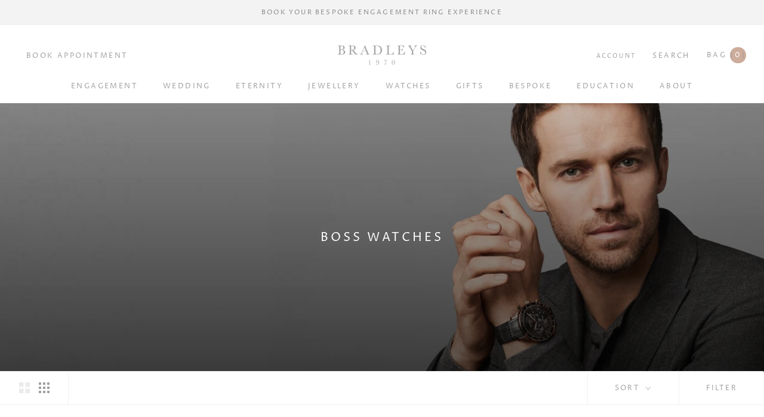

--- FILE ---
content_type: text/html; charset=utf-8
request_url: https://bradleysthejewellers.com/collections/boss-watches
body_size: 25862
content:
<!doctype html>

<html class="no-js" lang="en">
  <head>

    <!-- Global site tag (gtag.js) - Google Analytics -->
<script async src="https://www.googletagmanager.com/gtag/js?id=UA-213994727-1"></script>
<script>
  window.dataLayer = window.dataLayer || [];
  function gtag(){dataLayer.push(arguments);}
  gtag('js', new Date());

  gtag('config', 'UA-213994727-1');
</script>


    <meta charset="utf-8">
  

 <!-- default to true --><!-- Contain template--><!-- setting name: pluginseo_pageTitleTruncateEnableForCollections-->
    <!-- setting value: true --><!-- pageTitleTemplate: Shop %% current_tags || join: ', ' || append_not_empty: ' ' %%%% collection.title || escape %% at %% shop.name %% -->
  <!-- pageTitleToParse": BOSS Watches | Bradleys The Jewellers -->
  <!-- pageTitleTruncateApplicable: true -->

  <!-- pluginseo_pageTitleTemplateApplyToAll: true -->
  <!-- pageTitleTruncateApplicable: true --><!-- Custom page title: Yes --><title>Shop BOSS Watches at BRADLEYS | BRADLEYS</title> <!-- default to true --><!-- Contain template--><!-- setting name: pluginseo_metaDescriptionTruncateEnableForCollections-->
    <!-- setting value: true --><!-- metaDescriptionTemplate: %% collection.all_tags || take: '3' || join: ', ' || prepend_not_empty: 'Shop ' || append_not_empty: ' and more ' %%%% collection.title || escape %% at %% shop.name %% %% collection.description || strip_html || strip_newlines || escape || strip %% -->
  <!-- metaDescriptionToParse": Bradleys are proud to be official stockists of BOSS watches. Need some advice? Our dedicated watch specialists are at hand to answer any questions. -->
  <!-- metaDescriptionTruncateApplicable: true -->

  <!-- pluginseo_metaDescriptionTemplateApplyToAll: true -->
  <!-- metaDescriptionTruncateApplicable: true --><!-- Yes --><meta name="description" content="Shop BRAND_BOSS WATCHES, CASE SIZE_LARGE (40MM&gt;), CASE SIZE_MEDIUM (32MM-39MM) and more BOSS Watches at BRADLEYS " /><script data-desc="seo-breadcrumb-list" type="application/ld+json">
{
  "@context": "http://schema.org",
  "@type": "BreadcrumbList",
  "itemListElement": [{
          "@type": "ListItem",
          "position": 1,
          "item": {
            "@id": "https://bradleysthejewellers.com/collections/boss-watches",
            "name": "BOSS Watches"
          }
        }]
}
</script><script data-desc="seo-organization" type="application/ld+json">
  {
    "@context": "http://schema.org",
    "@type": "Organization",
    "@id": "https://bradleysthejewellers.com#organization",
    "name": "BRADLEYS",
    "url": "https://bradleysthejewellers.com","sameAs": []
  }
</script><script data-desc="seo-website" type="application/ld+json">
  {
    "@context": "http://schema.org",
    "@type": "WebSite",
    "name": "BRADLEYS",
    "url": "https://bradleysthejewellers.com",
    "potentialAction": {
      "@type": "SearchAction",
      "target": "https://bradleysthejewellers.com/search?q={search_term_string}",
      "query-input": "required name=search_term_string"
    }
  }
</script><meta name="pluginseo" content="Plug in SEO Plus" data-ptf="s-te_co-ap" data-mdf="s-te_co" />

    <meta http-equiv="X-UA-Compatible" content="IE=edge,chrome=1">
    <meta name="viewport" content="width=device-width, initial-scale=1.0, height=device-height, minimum-scale=1.0, maximum-scale=1.0">
    <meta name="theme-color" content="">



    <link rel="canonical" href="https://bradleysthejewellers.com/collections/boss-watches"><link rel="shortcut icon" href="//bradleysthejewellers.com/cdn/shop/files/faviconb_96x.png?v=1642762472" type="image/png"><meta property="og:type" content="website">
  <meta property="og:title" content="BOSS Watches">
  <meta property="og:image" content="http://bradleysthejewellers.com/cdn/shop/collections/Screen_Shot_2021-12-01_at_17.08.57.png?v=1638457410">
  <meta property="og:image:secure_url" content="https://bradleysthejewellers.com/cdn/shop/collections/Screen_Shot_2021-12-01_at_17.08.57.png?v=1638457410">
  <meta property="og:image:width" content="1200">
  <meta property="og:image:height" content="1200"><meta property="og:description" content="Bradleys are proud to be official stockists of BOSS watches. Need some advice? Our dedicated watch specialists are at hand to answer any questions."><meta property="og:url" content="https://bradleysthejewellers.com/collections/boss-watches">
<meta property="og:site_name" content="BRADLEYS"><meta name="twitter:card" content="summary"><meta name="twitter:title" content="BOSS Watches">
  <meta name="twitter:description" content="">
  <meta name="twitter:image" content="https://bradleysthejewellers.com/cdn/shop/collections/Screen_Shot_2021-12-01_at_17.08.57_600x600_crop_center.png?v=1638457410">
    <style>
  @font-face {
  font-family: "Proza Libre";
  font-weight: 400;
  font-style: normal;
  font-display: fallback;
  src: url("//bradleysthejewellers.com/cdn/fonts/proza_libre/prozalibre_n4.f0507b32b728d57643b7359f19cd41165a2ba3ad.woff2") format("woff2"),
       url("//bradleysthejewellers.com/cdn/fonts/proza_libre/prozalibre_n4.11ea93e06205ad0e376283cb5b58368f304c1fe5.woff") format("woff");
}

  @font-face {
  font-family: "Proza Libre";
  font-weight: 400;
  font-style: normal;
  font-display: fallback;
  src: url("//bradleysthejewellers.com/cdn/fonts/proza_libre/prozalibre_n4.f0507b32b728d57643b7359f19cd41165a2ba3ad.woff2") format("woff2"),
       url("//bradleysthejewellers.com/cdn/fonts/proza_libre/prozalibre_n4.11ea93e06205ad0e376283cb5b58368f304c1fe5.woff") format("woff");
}


  @font-face {
  font-family: "Proza Libre";
  font-weight: 700;
  font-style: normal;
  font-display: fallback;
  src: url("//bradleysthejewellers.com/cdn/fonts/proza_libre/prozalibre_n7.a4b873da99dd2bca5ad03b7668b97daedac66b9a.woff2") format("woff2"),
       url("//bradleysthejewellers.com/cdn/fonts/proza_libre/prozalibre_n7.e08c7938a579a369d1851be2f12eaa0506798338.woff") format("woff");
}

  @font-face {
  font-family: "Proza Libre";
  font-weight: 400;
  font-style: italic;
  font-display: fallback;
  src: url("//bradleysthejewellers.com/cdn/fonts/proza_libre/prozalibre_i4.fd59a69759c8ff2f0db3fa744a333dc414728870.woff2") format("woff2"),
       url("//bradleysthejewellers.com/cdn/fonts/proza_libre/prozalibre_i4.27b0ea1cb14275c30318a8a91b6ed8f2d59ab056.woff") format("woff");
}

  @font-face {
  font-family: "Proza Libre";
  font-weight: 700;
  font-style: italic;
  font-display: fallback;
  src: url("//bradleysthejewellers.com/cdn/fonts/proza_libre/prozalibre_i7.c6374bc33ae8094a1daa933f3a6f41a5cdb58779.woff2") format("woff2"),
       url("//bradleysthejewellers.com/cdn/fonts/proza_libre/prozalibre_i7.48a17bbddd232ab00fd7b86753022bd5c8b7128f.woff") format("woff");
}


  :root {
    --heading-font-family : "Proza Libre", sans-serif;
    --heading-font-weight : 400;
    --heading-font-style  : normal;

    --text-font-family : "Proza Libre", sans-serif;
    --text-font-weight : 400;
    --text-font-style  : normal;

    --base-text-font-size   : 14px;
    --default-text-font-size: 14px;--background          : #ffffff;
    --background-rgb      : 255, 255, 255;
    --light-background    : #ffffff;
    --light-background-rgb: 255, 255, 255;
    --heading-color       : #a1a1a1;
    --text-color          : #a1a1a1;
    --text-color-rgb      : 161, 161, 161;
    --text-color-light    : #a1a1a1;
    --text-color-light-rgb: 161, 161, 161;
    --link-color          : #cdac9f;
    --link-color-rgb      : 205, 172, 159;
    --border-color        : #f1f1f1;
    --border-color-rgb    : 241, 241, 241;

    --button-background    : #cdac9f;
    --button-background-rgb: 205, 172, 159;
    --button-text-color    : #ffffff;

    --header-background       : #ffffff;
    --header-heading-color    : #a1a1a1;
    --header-light-text-color : #a1a1a1;
    --header-border-color     : #f1f1f1;

    --footer-background    : #ffffff;
    --footer-text-color    : #a1a1a1;
    --footer-heading-color : #a1a1a1;
    --footer-border-color  : #f1f1f1;

    --navigation-background      : #ffffff;
    --navigation-background-rgb  : 255, 255, 255;
    --navigation-text-color      : #a1a1a1;
    --navigation-text-color-light: rgba(161, 161, 161, 0.5);
    --navigation-border-color    : rgba(161, 161, 161, 0.25);

    --newsletter-popup-background     : #1c1b1b;
    --newsletter-popup-text-color     : #ffffff;
    --newsletter-popup-text-color-rgb : 255, 255, 255;

    --secondary-elements-background       : #fdfdfd;
    --secondary-elements-background-rgb   : 253, 253, 253;
    --secondary-elements-text-color       : #a1a1a1;
    --secondary-elements-text-color-light : rgba(161, 161, 161, 0.5);
    --secondary-elements-border-color     : rgba(161, 161, 161, 0.25);

    --product-sale-price-color    : #f94c43;
    --product-sale-price-color-rgb: 249, 76, 67;
    --product-star-rating: #f6a429;

    /* Shopify related variables */
    --payment-terms-background-color: #ffffff;

    /* Products */

    --horizontal-spacing-four-products-per-row: 40px;
        --horizontal-spacing-two-products-per-row : 40px;

    --vertical-spacing-four-products-per-row: 60px;
        --vertical-spacing-two-products-per-row : 75px;

    /* Animation */
    --drawer-transition-timing: cubic-bezier(0.645, 0.045, 0.355, 1);
    --header-base-height: 80px; /* We set a default for browsers that do not support CSS variables */

    /* Cursors */
    --cursor-zoom-in-svg    : url(//bradleysthejewellers.com/cdn/shop/t/12/assets/cursor-zoom-in.svg?v=63648318800939448671634559030);
    --cursor-zoom-in-2x-svg : url(//bradleysthejewellers.com/cdn/shop/t/12/assets/cursor-zoom-in-2x.svg?v=133458808513360159311634559030);
  }
</style>

<script>
  // IE11 does not have support for CSS variables, so we have to polyfill them
  if (!(((window || {}).CSS || {}).supports && window.CSS.supports('(--a: 0)'))) {
    const script = document.createElement('script');
    script.type = 'text/javascript';
    script.src = 'https://cdn.jsdelivr.net/npm/css-vars-ponyfill@2';
    script.onload = function() {
      cssVars({});
    };

    document.getElementsByTagName('head')[0].appendChild(script);
  }
</script>

    <script>window.performance && window.performance.mark && window.performance.mark('shopify.content_for_header.start');</script><meta name="facebook-domain-verification" content="qxkmxgurp1xavahuloh3d7kj2qqbzv">
<meta name="facebook-domain-verification" content="tyu5rodyeyztbdlg0chhg3zjymkyqs">
<meta name="facebook-domain-verification" content="o4bjbx3z0875zql6hxxk4dco5o2t80">
<meta id="shopify-digital-wallet" name="shopify-digital-wallet" content="/25633325111/digital_wallets/dialog">
<link rel="alternate" type="application/atom+xml" title="Feed" href="/collections/boss-watches.atom" />
<link rel="alternate" type="application/json+oembed" href="https://bradleysthejewellers.com/collections/boss-watches.oembed">
<script async="async" src="/checkouts/internal/preloads.js?locale=en-GB"></script>
<script id="shopify-features" type="application/json">{"accessToken":"57f4aeb748c4723244115d4e104e0567","betas":["rich-media-storefront-analytics"],"domain":"bradleysthejewellers.com","predictiveSearch":true,"shopId":25633325111,"locale":"en"}</script>
<script>var Shopify = Shopify || {};
Shopify.shop = "bradleys-the-jewellers.myshopify.com";
Shopify.locale = "en";
Shopify.currency = {"active":"GBP","rate":"1.0"};
Shopify.country = "GB";
Shopify.theme = {"name":"Prestige","id":120614748215,"schema_name":"Prestige","schema_version":"5.3.5","theme_store_id":855,"role":"main"};
Shopify.theme.handle = "null";
Shopify.theme.style = {"id":null,"handle":null};
Shopify.cdnHost = "bradleysthejewellers.com/cdn";
Shopify.routes = Shopify.routes || {};
Shopify.routes.root = "/";</script>
<script type="module">!function(o){(o.Shopify=o.Shopify||{}).modules=!0}(window);</script>
<script>!function(o){function n(){var o=[];function n(){o.push(Array.prototype.slice.apply(arguments))}return n.q=o,n}var t=o.Shopify=o.Shopify||{};t.loadFeatures=n(),t.autoloadFeatures=n()}(window);</script>
<script id="shop-js-analytics" type="application/json">{"pageType":"collection"}</script>
<script defer="defer" async type="module" src="//bradleysthejewellers.com/cdn/shopifycloud/shop-js/modules/v2/client.init-shop-cart-sync_BT-GjEfc.en.esm.js"></script>
<script defer="defer" async type="module" src="//bradleysthejewellers.com/cdn/shopifycloud/shop-js/modules/v2/chunk.common_D58fp_Oc.esm.js"></script>
<script defer="defer" async type="module" src="//bradleysthejewellers.com/cdn/shopifycloud/shop-js/modules/v2/chunk.modal_xMitdFEc.esm.js"></script>
<script type="module">
  await import("//bradleysthejewellers.com/cdn/shopifycloud/shop-js/modules/v2/client.init-shop-cart-sync_BT-GjEfc.en.esm.js");
await import("//bradleysthejewellers.com/cdn/shopifycloud/shop-js/modules/v2/chunk.common_D58fp_Oc.esm.js");
await import("//bradleysthejewellers.com/cdn/shopifycloud/shop-js/modules/v2/chunk.modal_xMitdFEc.esm.js");

  window.Shopify.SignInWithShop?.initShopCartSync?.({"fedCMEnabled":true,"windoidEnabled":true});

</script>
<script>(function() {
  var isLoaded = false;
  function asyncLoad() {
    if (isLoaded) return;
    isLoaded = true;
    var urls = ["https:\/\/shopify.orderdeadline.com\/app\/frontend\/js\/order-deadline.min.js?shop=bradleys-the-jewellers.myshopify.com","https:\/\/static.klaviyo.com\/onsite\/js\/KxmS7N\/klaviyo.js?company_id=KxmS7N\u0026shop=bradleys-the-jewellers.myshopify.com","https:\/\/evi.spicegems.com\/js\/serve\/bradleys-the-jewellers.myshopify.com\/v1\/index_6022f70eafc22d89754d262654704fe3d689d899.js?v=live312\u0026shop=bradleys-the-jewellers.myshopify.com"];
    for (var i = 0; i < urls.length; i++) {
      var s = document.createElement('script');
      s.type = 'text/javascript';
      s.async = true;
      s.src = urls[i];
      var x = document.getElementsByTagName('script')[0];
      x.parentNode.insertBefore(s, x);
    }
  };
  if(window.attachEvent) {
    window.attachEvent('onload', asyncLoad);
  } else {
    window.addEventListener('load', asyncLoad, false);
  }
})();</script>
<script id="__st">var __st={"a":25633325111,"offset":-18000,"reqid":"edf44f48-f599-402a-a05e-b7b6509dc192-1769092312","pageurl":"bradleysthejewellers.com\/collections\/boss-watches","u":"c229e2b1ccbe","p":"collection","rtyp":"collection","rid":262333595703};</script>
<script>window.ShopifyPaypalV4VisibilityTracking = true;</script>
<script id="captcha-bootstrap">!function(){'use strict';const t='contact',e='account',n='new_comment',o=[[t,t],['blogs',n],['comments',n],[t,'customer']],c=[[e,'customer_login'],[e,'guest_login'],[e,'recover_customer_password'],[e,'create_customer']],r=t=>t.map((([t,e])=>`form[action*='/${t}']:not([data-nocaptcha='true']) input[name='form_type'][value='${e}']`)).join(','),a=t=>()=>t?[...document.querySelectorAll(t)].map((t=>t.form)):[];function s(){const t=[...o],e=r(t);return a(e)}const i='password',u='form_key',d=['recaptcha-v3-token','g-recaptcha-response','h-captcha-response',i],f=()=>{try{return window.sessionStorage}catch{return}},m='__shopify_v',_=t=>t.elements[u];function p(t,e,n=!1){try{const o=window.sessionStorage,c=JSON.parse(o.getItem(e)),{data:r}=function(t){const{data:e,action:n}=t;return t[m]||n?{data:e,action:n}:{data:t,action:n}}(c);for(const[e,n]of Object.entries(r))t.elements[e]&&(t.elements[e].value=n);n&&o.removeItem(e)}catch(o){console.error('form repopulation failed',{error:o})}}const l='form_type',E='cptcha';function T(t){t.dataset[E]=!0}const w=window,h=w.document,L='Shopify',v='ce_forms',y='captcha';let A=!1;((t,e)=>{const n=(g='f06e6c50-85a8-45c8-87d0-21a2b65856fe',I='https://cdn.shopify.com/shopifycloud/storefront-forms-hcaptcha/ce_storefront_forms_captcha_hcaptcha.v1.5.2.iife.js',D={infoText:'Protected by hCaptcha',privacyText:'Privacy',termsText:'Terms'},(t,e,n)=>{const o=w[L][v],c=o.bindForm;if(c)return c(t,g,e,D).then(n);var r;o.q.push([[t,g,e,D],n]),r=I,A||(h.body.append(Object.assign(h.createElement('script'),{id:'captcha-provider',async:!0,src:r})),A=!0)});var g,I,D;w[L]=w[L]||{},w[L][v]=w[L][v]||{},w[L][v].q=[],w[L][y]=w[L][y]||{},w[L][y].protect=function(t,e){n(t,void 0,e),T(t)},Object.freeze(w[L][y]),function(t,e,n,w,h,L){const[v,y,A,g]=function(t,e,n){const i=e?o:[],u=t?c:[],d=[...i,...u],f=r(d),m=r(i),_=r(d.filter((([t,e])=>n.includes(e))));return[a(f),a(m),a(_),s()]}(w,h,L),I=t=>{const e=t.target;return e instanceof HTMLFormElement?e:e&&e.form},D=t=>v().includes(t);t.addEventListener('submit',(t=>{const e=I(t);if(!e)return;const n=D(e)&&!e.dataset.hcaptchaBound&&!e.dataset.recaptchaBound,o=_(e),c=g().includes(e)&&(!o||!o.value);(n||c)&&t.preventDefault(),c&&!n&&(function(t){try{if(!f())return;!function(t){const e=f();if(!e)return;const n=_(t);if(!n)return;const o=n.value;o&&e.removeItem(o)}(t);const e=Array.from(Array(32),(()=>Math.random().toString(36)[2])).join('');!function(t,e){_(t)||t.append(Object.assign(document.createElement('input'),{type:'hidden',name:u})),t.elements[u].value=e}(t,e),function(t,e){const n=f();if(!n)return;const o=[...t.querySelectorAll(`input[type='${i}']`)].map((({name:t})=>t)),c=[...d,...o],r={};for(const[a,s]of new FormData(t).entries())c.includes(a)||(r[a]=s);n.setItem(e,JSON.stringify({[m]:1,action:t.action,data:r}))}(t,e)}catch(e){console.error('failed to persist form',e)}}(e),e.submit())}));const S=(t,e)=>{t&&!t.dataset[E]&&(n(t,e.some((e=>e===t))),T(t))};for(const o of['focusin','change'])t.addEventListener(o,(t=>{const e=I(t);D(e)&&S(e,y())}));const B=e.get('form_key'),M=e.get(l),P=B&&M;t.addEventListener('DOMContentLoaded',(()=>{const t=y();if(P)for(const e of t)e.elements[l].value===M&&p(e,B);[...new Set([...A(),...v().filter((t=>'true'===t.dataset.shopifyCaptcha))])].forEach((e=>S(e,t)))}))}(h,new URLSearchParams(w.location.search),n,t,e,['guest_login'])})(!0,!0)}();</script>
<script integrity="sha256-4kQ18oKyAcykRKYeNunJcIwy7WH5gtpwJnB7kiuLZ1E=" data-source-attribution="shopify.loadfeatures" defer="defer" src="//bradleysthejewellers.com/cdn/shopifycloud/storefront/assets/storefront/load_feature-a0a9edcb.js" crossorigin="anonymous"></script>
<script data-source-attribution="shopify.dynamic_checkout.dynamic.init">var Shopify=Shopify||{};Shopify.PaymentButton=Shopify.PaymentButton||{isStorefrontPortableWallets:!0,init:function(){window.Shopify.PaymentButton.init=function(){};var t=document.createElement("script");t.src="https://bradleysthejewellers.com/cdn/shopifycloud/portable-wallets/latest/portable-wallets.en.js",t.type="module",document.head.appendChild(t)}};
</script>
<script data-source-attribution="shopify.dynamic_checkout.buyer_consent">
  function portableWalletsHideBuyerConsent(e){var t=document.getElementById("shopify-buyer-consent"),n=document.getElementById("shopify-subscription-policy-button");t&&n&&(t.classList.add("hidden"),t.setAttribute("aria-hidden","true"),n.removeEventListener("click",e))}function portableWalletsShowBuyerConsent(e){var t=document.getElementById("shopify-buyer-consent"),n=document.getElementById("shopify-subscription-policy-button");t&&n&&(t.classList.remove("hidden"),t.removeAttribute("aria-hidden"),n.addEventListener("click",e))}window.Shopify?.PaymentButton&&(window.Shopify.PaymentButton.hideBuyerConsent=portableWalletsHideBuyerConsent,window.Shopify.PaymentButton.showBuyerConsent=portableWalletsShowBuyerConsent);
</script>
<script data-source-attribution="shopify.dynamic_checkout.cart.bootstrap">document.addEventListener("DOMContentLoaded",(function(){function t(){return document.querySelector("shopify-accelerated-checkout-cart, shopify-accelerated-checkout")}if(t())Shopify.PaymentButton.init();else{new MutationObserver((function(e,n){t()&&(Shopify.PaymentButton.init(),n.disconnect())})).observe(document.body,{childList:!0,subtree:!0})}}));
</script>

<script>window.performance && window.performance.mark && window.performance.mark('shopify.content_for_header.end');</script>

    <link rel="stylesheet" href="//bradleysthejewellers.com/cdn/shop/t/12/assets/theme.css?v=173608955386344188391634553765">

    <link rel="stylesheet" href="//bradleysthejewellers.com/cdn/shop/t/12/assets/mycustom.css?v=74897233265333347631638366026">
    <link rel="stylesheet" href="//bradleysthejewellers.com/cdn/shop/t/12/assets/theme_custom.css?v=47560628521339305641638445138">

    <link href="https://unpkg.com/aos@2.3.1/dist/aos.css" rel="stylesheet">
    <link rel="stylesheet" href="https://cdn.jsdelivr.net/npm/@splidejs/splide@2.4.21/dist/css/themes/splide-skyblue.min.css">

    <script src="https://code.jquery.com/jquery-2.1.1.min.js"></script>
	<script src="https://apps.lionsorbet.com/js"></script>
	<link rel="stylesheet" href="https://apps.lionsorbet.com/css">

    <link rel="preconnect" href="https://fonts.googleapis.com">
<link rel="preconnect" href="https://fonts.gstatic.com" crossorigin>
<link href="https://fonts.googleapis.com/css2?family=Allison&display=swap" rel="stylesheet">



    <script>// This allows to expose several variables to the global scope, to be used in scripts
      window.theme = {
        pageType: "collection",
        moneyFormat: "£{{amount}}",
        moneyWithCurrencyFormat: "£{{amount}} GBP",
        currencyCodeEnabled: false,
        productImageSize: "square",
        searchMode: "product,article",
        showPageTransition: false,
        showElementStaggering: true,
        showImageZooming: true
      };

      window.routes = {
        rootUrl: "\/",
        rootUrlWithoutSlash: '',
        cartUrl: "\/cart",
        cartAddUrl: "\/cart\/add",
        cartChangeUrl: "\/cart\/change",
        searchUrl: "\/search",
        productRecommendationsUrl: "\/recommendations\/products"
      };

      window.languages = {
        cartAddNote: "Add Order Note",
        cartEditNote: "Edit Order Note",
        productImageLoadingError: "This image could not be loaded. Please try to reload the page.",
        productFormAddToCart: "Add to cart",
        productFormUnavailable: "Unavailable",
        productFormSoldOut: "Sold Out",
        shippingEstimatorOneResult: "1 option available:",
        shippingEstimatorMoreResults: "{{count}} options available:",
        shippingEstimatorNoResults: "No shipping could be found"
      };

      window.lazySizesConfig = {
        loadHidden: false,
        hFac: 0.5,
        expFactor: 2,
        ricTimeout: 150,
        lazyClass: 'Image--lazyLoad',
        loadingClass: 'Image--lazyLoading',
        loadedClass: 'Image--lazyLoaded'
      };

      document.documentElement.className = document.documentElement.className.replace('no-js', 'js');
      document.documentElement.style.setProperty('--window-height', window.innerHeight + 'px');

      // We do a quick detection of some features (we could use Modernizr but for so little...)
      (function() {
        document.documentElement.className += ((window.CSS && window.CSS.supports('(position: sticky) or (position: -webkit-sticky)')) ? ' supports-sticky' : ' no-supports-sticky');
        document.documentElement.className += (window.matchMedia('(-moz-touch-enabled: 1), (hover: none)')).matches ? ' no-supports-hover' : ' supports-hover';
      }());

      
    </script>

    <script src="//bradleysthejewellers.com/cdn/shop/t/12/assets/lazysizes.min.js?v=174358363404432586981634553764" async></script><script src="//bradleysthejewellers.com/cdn/shop/t/12/assets/libs.min.js?v=26178543184394469741634553764" defer></script>
    <script src="//bradleysthejewellers.com/cdn/shop/t/12/assets/theme.js?v=116616291232043488551634553765" defer></script>
    <script src="//bradleysthejewellers.com/cdn/shop/t/12/assets/custom.js?v=183944157590872491501634553764" defer></script>

    <script>
      (function () {
        window.onpageshow = function() {
          if (window.theme.showPageTransition) {
            var pageTransition = document.querySelector('.PageTransition');

            if (pageTransition) {
              pageTransition.style.visibility = 'visible';
              pageTransition.style.opacity = '0';
            }
          }

          // When the page is loaded from the cache, we have to reload the cart content
          document.documentElement.dispatchEvent(new CustomEvent('cart:refresh', {
            bubbles: true
          }));
        };
      })();
    </script>

    


  <script type="application/ld+json">
  {
    "@context": "http://schema.org",
    "@type": "BreadcrumbList",
  "itemListElement": [{
      "@type": "ListItem",
      "position": 1,
      "name": "Home",
      "item": "https://bradleysthejewellers.com"
    },{
          "@type": "ListItem",
          "position": 2,
          "name": "BOSS Watches",
          "item": "https://bradleysthejewellers.com/collections/boss-watches"
        }]
  }
  </script>

  <!-- BEGIN app block: shopify://apps/easy-variant-images/blocks/embed_via/bfecabd5-49af-4d37-8214-f0f4649f4cb3 --><!-- BEGIN app snippet: mvi --><script> 
var spice_mainObject = {};
var spice_allImages = [];
var spice_commonImages;
var spice_varImages = [];
var spice_variantImages;
var spice_tempObject = {};
var spice_allTags = [];
var spice_allVariants = [];
var spice_allImagesNoVideo = [];
var spice_evi_productJSON = null;

var spice_showOrNo = (spice_allTags.indexOf("spiceEvi_showOrNo") > -1)
    ? true
    : false;
    

var assignedImages = spice_varImages.filter(function (item, pos) {
    return spice_varImages.indexOf(item) == pos
});

var [firstAssignedImage] = assignedImages;
var firstIndex = spice_allImages.indexOf(firstAssignedImage);
spice_commonImages = spice_allImages.filter(function (elem, index) {
    return index < firstIndex
});
spice_variantImages = spice_allImages.filter(function (elem, index) {
    return spice_commonImages.indexOf(elem) < 0
});
spice_variantImages.forEach(function (elem, index) {
    if (assignedImages.indexOf(elem) > -1) {
        spice_tempObject[elem] = []
    }
    if (Object.keys(spice_tempObject).length > 0) {
        var lastKey = Object.keys(spice_tempObject)[
            Object
                .keys(spice_tempObject)
                .length - 1
        ];
        spice_tempObject[lastKey].push(elem)
    }
});
Object
    .keys(spice_mainObject)
    .forEach(function (elem, index) {
        var thisVal = spice_mainObject[elem];
        var newVal = spice_tempObject[thisVal];
        spice_mainObject[elem] = newVal
    });

</script>
<!-- END app snippet -->


<script type="text/javascript">
  const sg_evi_insertScript = (src) => {
    let sg_evi_script = document.createElement("script");
    sg_evi_script.src = src;
    sg_evi_script.async = true;
    document.currentScript ? document.currentScript.insertAdjacentElement("afterend", sg_evi_script) : document.head.appendChild(sg_evi_script);
  };

  const sg_evi_isProductPage = "collection" == "product";
  const sg_evi_metafieldExists = null;

  let sg_evi_scriptUrl = "https:\/\/evi.spicegems.com\/js\/serve\/bradleys-the-jewellers.myshopify.com\/v1\/scriptTag.js?shop=bradleys-the-jewellers.myshopify.com";

  const sg_evi_themeRole = (typeof Shopify !== "undefined" && Shopify.theme && Shopify.theme.role) ? Shopify.theme.role : "main";
  if (sg_evi_themeRole !== "main") {
    sg_evi_scriptUrl = null;
  }

  if (sg_evi_metafieldExists && sg_evi_isProductPage) {
    sg_evi_insertScript(sg_evi_scriptUrl);
  } else if (!sg_evi_metafieldExists) {
    sg_evi_insertScript(sg_evi_scriptUrl);
  }
</script>


<!-- END app block --><link href="https://monorail-edge.shopifysvc.com" rel="dns-prefetch">
<script>(function(){if ("sendBeacon" in navigator && "performance" in window) {try {var session_token_from_headers = performance.getEntriesByType('navigation')[0].serverTiming.find(x => x.name == '_s').description;} catch {var session_token_from_headers = undefined;}var session_cookie_matches = document.cookie.match(/_shopify_s=([^;]*)/);var session_token_from_cookie = session_cookie_matches && session_cookie_matches.length === 2 ? session_cookie_matches[1] : "";var session_token = session_token_from_headers || session_token_from_cookie || "";function handle_abandonment_event(e) {var entries = performance.getEntries().filter(function(entry) {return /monorail-edge.shopifysvc.com/.test(entry.name);});if (!window.abandonment_tracked && entries.length === 0) {window.abandonment_tracked = true;var currentMs = Date.now();var navigation_start = performance.timing.navigationStart;var payload = {shop_id: 25633325111,url: window.location.href,navigation_start,duration: currentMs - navigation_start,session_token,page_type: "collection"};window.navigator.sendBeacon("https://monorail-edge.shopifysvc.com/v1/produce", JSON.stringify({schema_id: "online_store_buyer_site_abandonment/1.1",payload: payload,metadata: {event_created_at_ms: currentMs,event_sent_at_ms: currentMs}}));}}window.addEventListener('pagehide', handle_abandonment_event);}}());</script>
<script id="web-pixels-manager-setup">(function e(e,d,r,n,o){if(void 0===o&&(o={}),!Boolean(null===(a=null===(i=window.Shopify)||void 0===i?void 0:i.analytics)||void 0===a?void 0:a.replayQueue)){var i,a;window.Shopify=window.Shopify||{};var t=window.Shopify;t.analytics=t.analytics||{};var s=t.analytics;s.replayQueue=[],s.publish=function(e,d,r){return s.replayQueue.push([e,d,r]),!0};try{self.performance.mark("wpm:start")}catch(e){}var l=function(){var e={modern:/Edge?\/(1{2}[4-9]|1[2-9]\d|[2-9]\d{2}|\d{4,})\.\d+(\.\d+|)|Firefox\/(1{2}[4-9]|1[2-9]\d|[2-9]\d{2}|\d{4,})\.\d+(\.\d+|)|Chrom(ium|e)\/(9{2}|\d{3,})\.\d+(\.\d+|)|(Maci|X1{2}).+ Version\/(15\.\d+|(1[6-9]|[2-9]\d|\d{3,})\.\d+)([,.]\d+|)( \(\w+\)|)( Mobile\/\w+|) Safari\/|Chrome.+OPR\/(9{2}|\d{3,})\.\d+\.\d+|(CPU[ +]OS|iPhone[ +]OS|CPU[ +]iPhone|CPU IPhone OS|CPU iPad OS)[ +]+(15[._]\d+|(1[6-9]|[2-9]\d|\d{3,})[._]\d+)([._]\d+|)|Android:?[ /-](13[3-9]|1[4-9]\d|[2-9]\d{2}|\d{4,})(\.\d+|)(\.\d+|)|Android.+Firefox\/(13[5-9]|1[4-9]\d|[2-9]\d{2}|\d{4,})\.\d+(\.\d+|)|Android.+Chrom(ium|e)\/(13[3-9]|1[4-9]\d|[2-9]\d{2}|\d{4,})\.\d+(\.\d+|)|SamsungBrowser\/([2-9]\d|\d{3,})\.\d+/,legacy:/Edge?\/(1[6-9]|[2-9]\d|\d{3,})\.\d+(\.\d+|)|Firefox\/(5[4-9]|[6-9]\d|\d{3,})\.\d+(\.\d+|)|Chrom(ium|e)\/(5[1-9]|[6-9]\d|\d{3,})\.\d+(\.\d+|)([\d.]+$|.*Safari\/(?![\d.]+ Edge\/[\d.]+$))|(Maci|X1{2}).+ Version\/(10\.\d+|(1[1-9]|[2-9]\d|\d{3,})\.\d+)([,.]\d+|)( \(\w+\)|)( Mobile\/\w+|) Safari\/|Chrome.+OPR\/(3[89]|[4-9]\d|\d{3,})\.\d+\.\d+|(CPU[ +]OS|iPhone[ +]OS|CPU[ +]iPhone|CPU IPhone OS|CPU iPad OS)[ +]+(10[._]\d+|(1[1-9]|[2-9]\d|\d{3,})[._]\d+)([._]\d+|)|Android:?[ /-](13[3-9]|1[4-9]\d|[2-9]\d{2}|\d{4,})(\.\d+|)(\.\d+|)|Mobile Safari.+OPR\/([89]\d|\d{3,})\.\d+\.\d+|Android.+Firefox\/(13[5-9]|1[4-9]\d|[2-9]\d{2}|\d{4,})\.\d+(\.\d+|)|Android.+Chrom(ium|e)\/(13[3-9]|1[4-9]\d|[2-9]\d{2}|\d{4,})\.\d+(\.\d+|)|Android.+(UC? ?Browser|UCWEB|U3)[ /]?(15\.([5-9]|\d{2,})|(1[6-9]|[2-9]\d|\d{3,})\.\d+)\.\d+|SamsungBrowser\/(5\.\d+|([6-9]|\d{2,})\.\d+)|Android.+MQ{2}Browser\/(14(\.(9|\d{2,})|)|(1[5-9]|[2-9]\d|\d{3,})(\.\d+|))(\.\d+|)|K[Aa][Ii]OS\/(3\.\d+|([4-9]|\d{2,})\.\d+)(\.\d+|)/},d=e.modern,r=e.legacy,n=navigator.userAgent;return n.match(d)?"modern":n.match(r)?"legacy":"unknown"}(),u="modern"===l?"modern":"legacy",c=(null!=n?n:{modern:"",legacy:""})[u],f=function(e){return[e.baseUrl,"/wpm","/b",e.hashVersion,"modern"===e.buildTarget?"m":"l",".js"].join("")}({baseUrl:d,hashVersion:r,buildTarget:u}),m=function(e){var d=e.version,r=e.bundleTarget,n=e.surface,o=e.pageUrl,i=e.monorailEndpoint;return{emit:function(e){var a=e.status,t=e.errorMsg,s=(new Date).getTime(),l=JSON.stringify({metadata:{event_sent_at_ms:s},events:[{schema_id:"web_pixels_manager_load/3.1",payload:{version:d,bundle_target:r,page_url:o,status:a,surface:n,error_msg:t},metadata:{event_created_at_ms:s}}]});if(!i)return console&&console.warn&&console.warn("[Web Pixels Manager] No Monorail endpoint provided, skipping logging."),!1;try{return self.navigator.sendBeacon.bind(self.navigator)(i,l)}catch(e){}var u=new XMLHttpRequest;try{return u.open("POST",i,!0),u.setRequestHeader("Content-Type","text/plain"),u.send(l),!0}catch(e){return console&&console.warn&&console.warn("[Web Pixels Manager] Got an unhandled error while logging to Monorail."),!1}}}}({version:r,bundleTarget:l,surface:e.surface,pageUrl:self.location.href,monorailEndpoint:e.monorailEndpoint});try{o.browserTarget=l,function(e){var d=e.src,r=e.async,n=void 0===r||r,o=e.onload,i=e.onerror,a=e.sri,t=e.scriptDataAttributes,s=void 0===t?{}:t,l=document.createElement("script"),u=document.querySelector("head"),c=document.querySelector("body");if(l.async=n,l.src=d,a&&(l.integrity=a,l.crossOrigin="anonymous"),s)for(var f in s)if(Object.prototype.hasOwnProperty.call(s,f))try{l.dataset[f]=s[f]}catch(e){}if(o&&l.addEventListener("load",o),i&&l.addEventListener("error",i),u)u.appendChild(l);else{if(!c)throw new Error("Did not find a head or body element to append the script");c.appendChild(l)}}({src:f,async:!0,onload:function(){if(!function(){var e,d;return Boolean(null===(d=null===(e=window.Shopify)||void 0===e?void 0:e.analytics)||void 0===d?void 0:d.initialized)}()){var d=window.webPixelsManager.init(e)||void 0;if(d){var r=window.Shopify.analytics;r.replayQueue.forEach((function(e){var r=e[0],n=e[1],o=e[2];d.publishCustomEvent(r,n,o)})),r.replayQueue=[],r.publish=d.publishCustomEvent,r.visitor=d.visitor,r.initialized=!0}}},onerror:function(){return m.emit({status:"failed",errorMsg:"".concat(f," has failed to load")})},sri:function(e){var d=/^sha384-[A-Za-z0-9+/=]+$/;return"string"==typeof e&&d.test(e)}(c)?c:"",scriptDataAttributes:o}),m.emit({status:"loading"})}catch(e){m.emit({status:"failed",errorMsg:(null==e?void 0:e.message)||"Unknown error"})}}})({shopId: 25633325111,storefrontBaseUrl: "https://bradleysthejewellers.com",extensionsBaseUrl: "https://extensions.shopifycdn.com/cdn/shopifycloud/web-pixels-manager",monorailEndpoint: "https://monorail-edge.shopifysvc.com/unstable/produce_batch",surface: "storefront-renderer",enabledBetaFlags: ["2dca8a86"],webPixelsConfigList: [{"id":"184516981","eventPayloadVersion":"v1","runtimeContext":"LAX","scriptVersion":"1","type":"CUSTOM","privacyPurposes":["ANALYTICS"],"name":"Google Analytics tag (migrated)"},{"id":"shopify-app-pixel","configuration":"{}","eventPayloadVersion":"v1","runtimeContext":"STRICT","scriptVersion":"0450","apiClientId":"shopify-pixel","type":"APP","privacyPurposes":["ANALYTICS","MARKETING"]},{"id":"shopify-custom-pixel","eventPayloadVersion":"v1","runtimeContext":"LAX","scriptVersion":"0450","apiClientId":"shopify-pixel","type":"CUSTOM","privacyPurposes":["ANALYTICS","MARKETING"]}],isMerchantRequest: false,initData: {"shop":{"name":"BRADLEYS","paymentSettings":{"currencyCode":"GBP"},"myshopifyDomain":"bradleys-the-jewellers.myshopify.com","countryCode":"GB","storefrontUrl":"https:\/\/bradleysthejewellers.com"},"customer":null,"cart":null,"checkout":null,"productVariants":[],"purchasingCompany":null},},"https://bradleysthejewellers.com/cdn","fcfee988w5aeb613cpc8e4bc33m6693e112",{"modern":"","legacy":""},{"shopId":"25633325111","storefrontBaseUrl":"https:\/\/bradleysthejewellers.com","extensionBaseUrl":"https:\/\/extensions.shopifycdn.com\/cdn\/shopifycloud\/web-pixels-manager","surface":"storefront-renderer","enabledBetaFlags":"[\"2dca8a86\"]","isMerchantRequest":"false","hashVersion":"fcfee988w5aeb613cpc8e4bc33m6693e112","publish":"custom","events":"[[\"page_viewed\",{}],[\"collection_viewed\",{\"collection\":{\"id\":\"262333595703\",\"title\":\"BOSS Watches\",\"productVariants\":[{\"price\":{\"amount\":449.0,\"currencyCode\":\"GBP\"},\"product\":{\"title\":\"BOSS 1513643 Signature Mens Watch\",\"vendor\":\"Boss Watches\",\"id\":\"6605538951223\",\"untranslatedTitle\":\"BOSS 1513643 Signature Mens Watch\",\"url\":\"\/products\/boss-1513643-signature-mens-watch\",\"type\":\"Watches\"},\"id\":\"39519453577271\",\"image\":{\"src\":\"\/\/bradleysthejewellers.com\/cdn\/shop\/products\/1513643_FRONT_1.jpg?v=1634882462\"},\"sku\":\"1715068\",\"title\":\"Default Title\",\"untranslatedTitle\":\"Default Title\"},{\"price\":{\"amount\":249.0,\"currencyCode\":\"GBP\"},\"product\":{\"title\":\"Boss 1502569 Signature Ladies Watch\",\"vendor\":\"Boss Watches\",\"id\":\"6605538394167\",\"untranslatedTitle\":\"Boss 1502569 Signature Ladies Watch\",\"url\":\"\/products\/boss-1502569-signature-ladies-watch\",\"type\":\"Watches\"},\"id\":\"39519452987447\",\"image\":{\"src\":\"\/\/bradleysthejewellers.com\/cdn\/shop\/products\/1502569_FRONT_1.jpg?v=1634882378\"},\"sku\":\"1701082\",\"title\":\"Default Title\",\"untranslatedTitle\":\"Default Title\"},{\"price\":{\"amount\":199.0,\"currencyCode\":\"GBP\"},\"product\":{\"title\":\"Boss Grand Course Watch\",\"vendor\":\"Boss Watches\",\"id\":\"6622670684215\",\"untranslatedTitle\":\"Boss Grand Course Watch\",\"url\":\"\/products\/boss-grand-course-watch\",\"type\":\"Watches\"},\"id\":\"39591815249975\",\"image\":{\"src\":\"\/\/bradleysthejewellers.com\/cdn\/shop\/products\/58099418.jpg?v=1639663144\"},\"sku\":\"\",\"title\":\"Default Title\",\"untranslatedTitle\":\"Default Title\"},{\"price\":{\"amount\":130.0,\"currencyCode\":\"GBP\"},\"product\":{\"title\":\"BOSS 1513737 Master Mens Watch\",\"vendor\":\"Boss Watches\",\"id\":\"6605539344439\",\"untranslatedTitle\":\"BOSS 1513737 Master Mens Watch\",\"url\":\"\/products\/boss-1513737-master-mens-watch\",\"type\":\"Watches\"},\"id\":\"39519454036023\",\"image\":{\"src\":\"\/\/bradleysthejewellers.com\/cdn\/shop\/products\/1513737_FRONT_1.jpg?v=1634882520\"},\"sku\":\"1714174\",\"title\":\"Default Title\",\"untranslatedTitle\":\"Default Title\"},{\"price\":{\"amount\":329.0,\"currencyCode\":\"GBP\"},\"product\":{\"title\":\"BOSS 1513837 Skymaster Mens Watch\",\"vendor\":\"Boss Watches\",\"id\":\"6605538885687\",\"untranslatedTitle\":\"BOSS 1513837 Skymaster Mens Watch\",\"url\":\"\/products\/boss-1513837-skymaster-mens-watch\",\"type\":\"Watches\"},\"id\":\"39519453511735\",\"image\":{\"src\":\"\/\/bradleysthejewellers.com\/cdn\/shop\/products\/1513837_FRONT_1.jpg?v=1634882451\"},\"sku\":\"1715107\",\"title\":\"Default Title\",\"untranslatedTitle\":\"Default Title\"}]}}]]"});</script><script>
  window.ShopifyAnalytics = window.ShopifyAnalytics || {};
  window.ShopifyAnalytics.meta = window.ShopifyAnalytics.meta || {};
  window.ShopifyAnalytics.meta.currency = 'GBP';
  var meta = {"products":[{"id":6605538951223,"gid":"gid:\/\/shopify\/Product\/6605538951223","vendor":"Boss Watches","type":"Watches","handle":"boss-1513643-signature-mens-watch","variants":[{"id":39519453577271,"price":44900,"name":"BOSS 1513643 Signature Mens Watch","public_title":null,"sku":"1715068"}],"remote":false},{"id":6605538394167,"gid":"gid:\/\/shopify\/Product\/6605538394167","vendor":"Boss Watches","type":"Watches","handle":"boss-1502569-signature-ladies-watch","variants":[{"id":39519452987447,"price":24900,"name":"Boss 1502569 Signature Ladies Watch","public_title":null,"sku":"1701082"}],"remote":false},{"id":6622670684215,"gid":"gid:\/\/shopify\/Product\/6622670684215","vendor":"Boss Watches","type":"Watches","handle":"boss-grand-course-watch","variants":[{"id":39591815249975,"price":19900,"name":"Boss Grand Course Watch","public_title":null,"sku":""}],"remote":false},{"id":6605539344439,"gid":"gid:\/\/shopify\/Product\/6605539344439","vendor":"Boss Watches","type":"Watches","handle":"boss-1513737-master-mens-watch","variants":[{"id":39519454036023,"price":13000,"name":"BOSS 1513737 Master Mens Watch","public_title":null,"sku":"1714174"}],"remote":false},{"id":6605538885687,"gid":"gid:\/\/shopify\/Product\/6605538885687","vendor":"Boss Watches","type":"Watches","handle":"boss-1513837-skymaster-mens-watch","variants":[{"id":39519453511735,"price":32900,"name":"BOSS 1513837 Skymaster Mens Watch","public_title":null,"sku":"1715107"}],"remote":false}],"page":{"pageType":"collection","resourceType":"collection","resourceId":262333595703,"requestId":"edf44f48-f599-402a-a05e-b7b6509dc192-1769092312"}};
  for (var attr in meta) {
    window.ShopifyAnalytics.meta[attr] = meta[attr];
  }
</script>
<script class="analytics">
  (function () {
    var customDocumentWrite = function(content) {
      var jquery = null;

      if (window.jQuery) {
        jquery = window.jQuery;
      } else if (window.Checkout && window.Checkout.$) {
        jquery = window.Checkout.$;
      }

      if (jquery) {
        jquery('body').append(content);
      }
    };

    var hasLoggedConversion = function(token) {
      if (token) {
        return document.cookie.indexOf('loggedConversion=' + token) !== -1;
      }
      return false;
    }

    var setCookieIfConversion = function(token) {
      if (token) {
        var twoMonthsFromNow = new Date(Date.now());
        twoMonthsFromNow.setMonth(twoMonthsFromNow.getMonth() + 2);

        document.cookie = 'loggedConversion=' + token + '; expires=' + twoMonthsFromNow;
      }
    }

    var trekkie = window.ShopifyAnalytics.lib = window.trekkie = window.trekkie || [];
    if (trekkie.integrations) {
      return;
    }
    trekkie.methods = [
      'identify',
      'page',
      'ready',
      'track',
      'trackForm',
      'trackLink'
    ];
    trekkie.factory = function(method) {
      return function() {
        var args = Array.prototype.slice.call(arguments);
        args.unshift(method);
        trekkie.push(args);
        return trekkie;
      };
    };
    for (var i = 0; i < trekkie.methods.length; i++) {
      var key = trekkie.methods[i];
      trekkie[key] = trekkie.factory(key);
    }
    trekkie.load = function(config) {
      trekkie.config = config || {};
      trekkie.config.initialDocumentCookie = document.cookie;
      var first = document.getElementsByTagName('script')[0];
      var script = document.createElement('script');
      script.type = 'text/javascript';
      script.onerror = function(e) {
        var scriptFallback = document.createElement('script');
        scriptFallback.type = 'text/javascript';
        scriptFallback.onerror = function(error) {
                var Monorail = {
      produce: function produce(monorailDomain, schemaId, payload) {
        var currentMs = new Date().getTime();
        var event = {
          schema_id: schemaId,
          payload: payload,
          metadata: {
            event_created_at_ms: currentMs,
            event_sent_at_ms: currentMs
          }
        };
        return Monorail.sendRequest("https://" + monorailDomain + "/v1/produce", JSON.stringify(event));
      },
      sendRequest: function sendRequest(endpointUrl, payload) {
        // Try the sendBeacon API
        if (window && window.navigator && typeof window.navigator.sendBeacon === 'function' && typeof window.Blob === 'function' && !Monorail.isIos12()) {
          var blobData = new window.Blob([payload], {
            type: 'text/plain'
          });

          if (window.navigator.sendBeacon(endpointUrl, blobData)) {
            return true;
          } // sendBeacon was not successful

        } // XHR beacon

        var xhr = new XMLHttpRequest();

        try {
          xhr.open('POST', endpointUrl);
          xhr.setRequestHeader('Content-Type', 'text/plain');
          xhr.send(payload);
        } catch (e) {
          console.log(e);
        }

        return false;
      },
      isIos12: function isIos12() {
        return window.navigator.userAgent.lastIndexOf('iPhone; CPU iPhone OS 12_') !== -1 || window.navigator.userAgent.lastIndexOf('iPad; CPU OS 12_') !== -1;
      }
    };
    Monorail.produce('monorail-edge.shopifysvc.com',
      'trekkie_storefront_load_errors/1.1',
      {shop_id: 25633325111,
      theme_id: 120614748215,
      app_name: "storefront",
      context_url: window.location.href,
      source_url: "//bradleysthejewellers.com/cdn/s/trekkie.storefront.1bbfab421998800ff09850b62e84b8915387986d.min.js"});

        };
        scriptFallback.async = true;
        scriptFallback.src = '//bradleysthejewellers.com/cdn/s/trekkie.storefront.1bbfab421998800ff09850b62e84b8915387986d.min.js';
        first.parentNode.insertBefore(scriptFallback, first);
      };
      script.async = true;
      script.src = '//bradleysthejewellers.com/cdn/s/trekkie.storefront.1bbfab421998800ff09850b62e84b8915387986d.min.js';
      first.parentNode.insertBefore(script, first);
    };
    trekkie.load(
      {"Trekkie":{"appName":"storefront","development":false,"defaultAttributes":{"shopId":25633325111,"isMerchantRequest":null,"themeId":120614748215,"themeCityHash":"4954387525910488518","contentLanguage":"en","currency":"GBP","eventMetadataId":"b59979a2-2e2e-4066-941c-7a27c33e1ea5"},"isServerSideCookieWritingEnabled":true,"monorailRegion":"shop_domain","enabledBetaFlags":["65f19447"]},"Session Attribution":{},"S2S":{"facebookCapiEnabled":false,"source":"trekkie-storefront-renderer","apiClientId":580111}}
    );

    var loaded = false;
    trekkie.ready(function() {
      if (loaded) return;
      loaded = true;

      window.ShopifyAnalytics.lib = window.trekkie;

      var originalDocumentWrite = document.write;
      document.write = customDocumentWrite;
      try { window.ShopifyAnalytics.merchantGoogleAnalytics.call(this); } catch(error) {};
      document.write = originalDocumentWrite;

      window.ShopifyAnalytics.lib.page(null,{"pageType":"collection","resourceType":"collection","resourceId":262333595703,"requestId":"edf44f48-f599-402a-a05e-b7b6509dc192-1769092312","shopifyEmitted":true});

      var match = window.location.pathname.match(/checkouts\/(.+)\/(thank_you|post_purchase)/)
      var token = match? match[1]: undefined;
      if (!hasLoggedConversion(token)) {
        setCookieIfConversion(token);
        window.ShopifyAnalytics.lib.track("Viewed Product Category",{"currency":"GBP","category":"Collection: boss-watches","collectionName":"boss-watches","collectionId":262333595703,"nonInteraction":true},undefined,undefined,{"shopifyEmitted":true});
      }
    });


        var eventsListenerScript = document.createElement('script');
        eventsListenerScript.async = true;
        eventsListenerScript.src = "//bradleysthejewellers.com/cdn/shopifycloud/storefront/assets/shop_events_listener-3da45d37.js";
        document.getElementsByTagName('head')[0].appendChild(eventsListenerScript);

})();</script>
  <script>
  if (!window.ga || (window.ga && typeof window.ga !== 'function')) {
    window.ga = function ga() {
      (window.ga.q = window.ga.q || []).push(arguments);
      if (window.Shopify && window.Shopify.analytics && typeof window.Shopify.analytics.publish === 'function') {
        window.Shopify.analytics.publish("ga_stub_called", {}, {sendTo: "google_osp_migration"});
      }
      console.error("Shopify's Google Analytics stub called with:", Array.from(arguments), "\nSee https://help.shopify.com/manual/promoting-marketing/pixels/pixel-migration#google for more information.");
    };
    if (window.Shopify && window.Shopify.analytics && typeof window.Shopify.analytics.publish === 'function') {
      window.Shopify.analytics.publish("ga_stub_initialized", {}, {sendTo: "google_osp_migration"});
    }
  }
</script>
<script
  defer
  src="https://bradleysthejewellers.com/cdn/shopifycloud/perf-kit/shopify-perf-kit-3.0.4.min.js"
  data-application="storefront-renderer"
  data-shop-id="25633325111"
  data-render-region="gcp-us-east1"
  data-page-type="collection"
  data-theme-instance-id="120614748215"
  data-theme-name="Prestige"
  data-theme-version="5.3.5"
  data-monorail-region="shop_domain"
  data-resource-timing-sampling-rate="10"
  data-shs="true"
  data-shs-beacon="true"
  data-shs-export-with-fetch="true"
  data-shs-logs-sample-rate="1"
  data-shs-beacon-endpoint="https://bradleysthejewellers.com/api/collect"
></script>
</head><body class="prestige--v4 features--heading-small features--heading-uppercase features--show-button-transition features--show-image-zooming features--show-element-staggering  template-collection"><svg class="u-visually-hidden">
      <linearGradient id="rating-star-gradient-half">
        <stop offset="50%" stop-color="var(--product-star-rating)" />
        <stop offset="50%" stop-color="var(--text-color-light)" />
      </linearGradient>
    </svg>

    <a class="PageSkipLink u-visually-hidden" href="#main">Skip to content</a>
    <span class="LoadingBar"></span>
    <div class="PageOverlay"></div><div id="shopify-section-popup" class="shopify-section"></div>
    <div id="shopify-section-sidebar-menu" class="shopify-section"><section id="sidebar-menu" class="SidebarMenu Drawer Drawer--small Drawer--fromLeft" aria-hidden="true" data-section-id="sidebar-menu" data-section-type="sidebar-menu">
    <header class="Drawer__Header" data-drawer-animated-left>
      <button class="Drawer__Close Icon-Wrapper--clickable" data-action="close-drawer" data-drawer-id="sidebar-menu" aria-label="Close navigation"><svg class="Icon Icon--close " role="presentation" viewBox="0 0 16 14">
      <path d="M15 0L1 14m14 0L1 0" stroke="currentColor" fill="none" fill-rule="evenodd"></path>
    </svg></button>
    </header>

    <div class="Drawer__Content">
      <div class="Drawer__Main" data-drawer-animated-left data-scrollable>
        <div class="Drawer__Container">
          <nav class="SidebarMenu__Nav SidebarMenu__Nav--primary" aria-label="Sidebar navigation"><div class="Collapsible"><button class="Collapsible__Button Heading u-h6" data-action="toggle-collapsible" aria-expanded="false">Engagement<span class="Collapsible__Plus"></span>
                  </button>

                  <div class="Collapsible__Inner">
                    <div class="Collapsible__Content"><div class="Collapsible"><button class="Collapsible__Button Heading Text--subdued Link--primary u-h7" data-action="toggle-collapsible" aria-expanded="false">BY STYLE<span class="Collapsible__Plus"></span>
                            </button>

                            <div class="Collapsible__Inner">
                              <div class="Collapsible__Content">
                                <ul class="Linklist Linklist--bordered Linklist--spacingLoose"><li class="Linklist__Item">
                                      <a href="/collections/solitaire-engagement-rings" class="Text--subdued Link Link--primary">Solitaire</a>
                                    </li><li class="Linklist__Item">
                                      <a href="/collections/halo-engagement-rings" class="Text--subdued Link Link--primary">Halo</a>
                                    </li><li class="Linklist__Item">
                                      <a href="/collections/three-stone-engagement-rings" class="Text--subdued Link Link--primary">Three Stone</a>
                                    </li><li class="Linklist__Item">
                                      <a href="/collections/shoulder-set-engagement-rings" class="Text--subdued Link Link--primary">Shoulder Set</a>
                                    </li><li class="Linklist__Item">
                                      <a href="/collections/coloured-gemstone-engagement-rings" class="Text--subdued Link Link--primary">Coloured Gemstones</a>
                                    </li><li class="Linklist__Item">
                                      <a href="/pages/olivia-green" class="Text--subdued Link Link--primary">Olivia Green Lab Grown</a>
                                    </li><li class="Linklist__Item">
                                      <a href="/collections/pre-owned-engagement-rings" class="Text--subdued Link Link--primary">Pre-Owned</a>
                                    </li></ul>
                              </div>
                            </div></div><div class="Collapsible"><button class="Collapsible__Button Heading Text--subdued Link--primary u-h7" data-action="toggle-collapsible" aria-expanded="false">BY SHAPE<span class="Collapsible__Plus"></span>
                            </button>

                            <div class="Collapsible__Inner">
                              <div class="Collapsible__Content">
                                <ul class="Linklist Linklist--bordered Linklist--spacingLoose"><li class="Linklist__Item">
                                      <a href="/collections/round-cut-engagement-rings" class="Text--subdued Link Link--primary">Round</a>
                                    </li><li class="Linklist__Item">
                                      <a href="/collections/oval-cut-engagement-rings" class="Text--subdued Link Link--primary">Oval</a>
                                    </li><li class="Linklist__Item">
                                      <a href="/collections/pear-cut-engagement-rings" class="Text--subdued Link Link--primary">Pear</a>
                                    </li><li class="Linklist__Item">
                                      <a href="/collections/princess-cut-engagement-rings" class="Text--subdued Link Link--primary">Princess </a>
                                    </li><li class="Linklist__Item">
                                      <a href="/collections/emerald-cut-engagement-rings" class="Text--subdued Link Link--primary">Emerald</a>
                                    </li><li class="Linklist__Item">
                                      <a href="/collections/marquise-cut-engagement-rings" class="Text--subdued Link Link--primary">Marquise</a>
                                    </li><li class="Linklist__Item">
                                      <a href="/collections/cushion-cut-engagement-rings" class="Text--subdued Link Link--primary">Cushion</a>
                                    </li></ul>
                              </div>
                            </div></div><div class="Collapsible"><button class="Collapsible__Button Heading Text--subdued Link--primary u-h7" data-action="toggle-collapsible" aria-expanded="false">DISCOVER<span class="Collapsible__Plus"></span>
                            </button>

                            <div class="Collapsible__Inner">
                              <div class="Collapsible__Content">
                                <ul class="Linklist Linklist--bordered Linklist--spacingLoose"><li class="Linklist__Item">
                                      <a href="/pages/about-us" class="Text--subdued Link Link--primary">About Us</a>
                                    </li><li class="Linklist__Item">
                                      <a href="/blogs/our-stores" class="Text--subdued Link Link--primary">Stores</a>
                                    </li><li class="Linklist__Item">
                                      <a href="/blogs/services/bespoke" class="Text--subdued Link Link--primary">Michael Isaac Bespoke</a>
                                    </li><li class="Linklist__Item">
                                      <a href="/blogs/reviews" class="Text--subdued Link Link--primary">Reviews &amp; Love Stories</a>
                                    </li><li class="Linklist__Item">
                                      <a href="/blogs/ring-guidance/sustainability" class="Text--subdued Link Link--primary">Sustainability</a>
                                    </li><li class="Linklist__Item">
                                      <a href="/blogs/ring-guidance/ring-sizing" class="Text--subdued Link Link--primary">Ring Sizing</a>
                                    </li><li class="Linklist__Item">
                                      <a href="/blogs/diamond-guide" class="Text--subdued Link Link--primary">Diamond Guide</a>
                                    </li><li class="Linklist__Item">
                                      <a href="/blogs/ring-guidance/engagement-ring-buying-guide" class="Text--subdued Link Link--primary">Engagement Buying Guide</a>
                                    </li><li class="Linklist__Item">
                                      <a href="/blogs/bradleys-favourites/top-10-engagement-rings" class="Text--subdued Link Link--primary">Top 10 Engagement Rings</a>
                                    </li></ul>
                              </div>
                            </div></div></div>
                  </div></div><div class="Collapsible"><button class="Collapsible__Button Heading u-h6" data-action="toggle-collapsible" aria-expanded="false">Wedding<span class="Collapsible__Plus"></span>
                  </button>

                  <div class="Collapsible__Inner">
                    <div class="Collapsible__Content"><div class="Collapsible"><button class="Collapsible__Button Heading Text--subdued Link--primary u-h7" data-action="toggle-collapsible" aria-expanded="false">BY TYPE<span class="Collapsible__Plus"></span>
                            </button>

                            <div class="Collapsible__Inner">
                              <div class="Collapsible__Content">
                                <ul class="Linklist Linklist--bordered Linklist--spacingLoose"><li class="Linklist__Item">
                                      <a href="/pages/ring-builder" class="Text--subdued Link Link--primary">Ladies Wedding Rings</a>
                                    </li><li class="Linklist__Item">
                                      <a href="/pages/ring-builder" class="Text--subdued Link Link--primary">Men&#39;s Wedding Rings</a>
                                    </li></ul>
                              </div>
                            </div></div><div class="Collapsible"><button class="Collapsible__Button Heading Text--subdued Link--primary u-h7" data-action="toggle-collapsible" aria-expanded="false">DISCOVER<span class="Collapsible__Plus"></span>
                            </button>

                            <div class="Collapsible__Inner">
                              <div class="Collapsible__Content">
                                <ul class="Linklist Linklist--bordered Linklist--spacingLoose"><li class="Linklist__Item">
                                      <a href="/pages/about-us" class="Text--subdued Link Link--primary">About Us</a>
                                    </li><li class="Linklist__Item">
                                      <a href="/blogs/our-stores" class="Text--subdued Link Link--primary">Stores</a>
                                    </li><li class="Linklist__Item">
                                      <a href="/blogs/reviews" class="Text--subdued Link Link--primary">Reviews &amp; Love Stories</a>
                                    </li><li class="Linklist__Item">
                                      <a href="/blogs/ring-guidance/ring-sizing" class="Text--subdued Link Link--primary">Ring Sizing</a>
                                    </li><li class="Linklist__Item">
                                      <a href="/blogs/metals" class="Text--subdued Link Link--primary">Metal Guide</a>
                                    </li><li class="Linklist__Item">
                                      <a href="/blogs/ring-guidance/sustainability" class="Text--subdued Link Link--primary">Sustainability</a>
                                    </li></ul>
                              </div>
                            </div></div></div>
                  </div></div><div class="Collapsible"><button class="Collapsible__Button Heading u-h6" data-action="toggle-collapsible" aria-expanded="false">Eternity<span class="Collapsible__Plus"></span>
                  </button>

                  <div class="Collapsible__Inner">
                    <div class="Collapsible__Content"><div class="Collapsible"><button class="Collapsible__Button Heading Text--subdued Link--primary u-h7" data-action="toggle-collapsible" aria-expanded="false">BY STYLE<span class="Collapsible__Plus"></span>
                            </button>

                            <div class="Collapsible__Inner">
                              <div class="Collapsible__Content">
                                <ul class="Linklist Linklist--bordered Linklist--spacingLoose"><li class="Linklist__Item">
                                      <a href="/collections/eternity-rings" class="Text--subdued Link Link--primary">Channel Set</a>
                                    </li><li class="Linklist__Item">
                                      <a href="/collections/claw-set-eternity-rings" class="Text--subdued Link Link--primary">Claw Set</a>
                                    </li><li class="Linklist__Item">
                                      <a href="/blogs/services/bespoke" class="Text--subdued Link Link--primary">Bespoke</a>
                                    </li><li class="Linklist__Item">
                                      <a href="/pages/ring-builder" class="Text--subdued Link Link--primary">All Styles</a>
                                    </li></ul>
                              </div>
                            </div></div><div class="Collapsible"><button class="Collapsible__Button Heading Text--subdued Link--primary u-h7" data-action="toggle-collapsible" aria-expanded="false">BY METAL<span class="Collapsible__Plus"></span>
                            </button>

                            <div class="Collapsible__Inner">
                              <div class="Collapsible__Content">
                                <ul class="Linklist Linklist--bordered Linklist--spacingLoose"><li class="Linklist__Item">
                                      <a href="/collections/platinum-eternity-rings" class="Text--subdued Link Link--primary">Platinum</a>
                                    </li><li class="Linklist__Item">
                                      <a href="/collections/yellow-gold-eternity-rings" class="Text--subdued Link Link--primary">Yellow Gold</a>
                                    </li></ul>
                              </div>
                            </div></div><div class="Collapsible"><button class="Collapsible__Button Heading Text--subdued Link--primary u-h7" data-action="toggle-collapsible" aria-expanded="false">DISCOVER<span class="Collapsible__Plus"></span>
                            </button>

                            <div class="Collapsible__Inner">
                              <div class="Collapsible__Content">
                                <ul class="Linklist Linklist--bordered Linklist--spacingLoose"><li class="Linklist__Item">
                                      <a href="/pages/about-us" class="Text--subdued Link Link--primary">About Us</a>
                                    </li><li class="Linklist__Item">
                                      <a href="/blogs/our-stores" class="Text--subdued Link Link--primary">Stores</a>
                                    </li><li class="Linklist__Item">
                                      <a href="/blogs/reviews" class="Text--subdued Link Link--primary">Reviews &amp; Love Stories</a>
                                    </li><li class="Linklist__Item">
                                      <a href="/blogs/ring-guidance/ring-sizing" class="Text--subdued Link Link--primary">Ring Sizing</a>
                                    </li><li class="Linklist__Item">
                                      <a href="/blogs/ring-guidance/sustainability" class="Text--subdued Link Link--primary">Sustainability</a>
                                    </li></ul>
                              </div>
                            </div></div></div>
                  </div></div><div class="Collapsible"><button class="Collapsible__Button Heading u-h6" data-action="toggle-collapsible" aria-expanded="false">Jewellery<span class="Collapsible__Plus"></span>
                  </button>

                  <div class="Collapsible__Inner">
                    <div class="Collapsible__Content"><div class="Collapsible"><button class="Collapsible__Button Heading Text--subdued Link--primary u-h7" data-action="toggle-collapsible" aria-expanded="false">BY TYPE<span class="Collapsible__Plus"></span>
                            </button>

                            <div class="Collapsible__Inner">
                              <div class="Collapsible__Content">
                                <ul class="Linklist Linklist--bordered Linklist--spacingLoose"><li class="Linklist__Item">
                                      <a href="/collections/rings" class="Text--subdued Link Link--primary">Rings</a>
                                    </li><li class="Linklist__Item">
                                      <a href="/collections/earrings" class="Text--subdued Link Link--primary">Earrings</a>
                                    </li><li class="Linklist__Item">
                                      <a href="/collections/necklaces" class="Text--subdued Link Link--primary">Necklaces</a>
                                    </li><li class="Linklist__Item">
                                      <a href="/collections/bracelets" class="Text--subdued Link Link--primary">Bracelets</a>
                                    </li><li class="Linklist__Item">
                                      <a href="/collections/bangles" class="Text--subdued Link Link--primary">Bangles</a>
                                    </li><li class="Linklist__Item">
                                      <a href="/collections/brooches" class="Text--subdued Link Link--primary">Brooches</a>
                                    </li><li class="Linklist__Item">
                                      <a href="/collections/cufflinks" class="Text--subdued Link Link--primary">Cufflinks</a>
                                    </li><li class="Linklist__Item">
                                      <a href="/collections/signet-rings" class="Text--subdued Link Link--primary">Signet Rings</a>
                                    </li><li class="Linklist__Item">
                                      <a href="/collections/pearls" class="Text--subdued Link Link--primary">Pearls</a>
                                    </li></ul>
                              </div>
                            </div></div><div class="Collapsible"><button class="Collapsible__Button Heading Text--subdued Link--primary u-h7" data-action="toggle-collapsible" aria-expanded="false">BY BRAND<span class="Collapsible__Plus"></span>
                            </button>

                            <div class="Collapsible__Inner">
                              <div class="Collapsible__Content">
                                <ul class="Linklist Linklist--bordered Linklist--spacingLoose"><li class="Linklist__Item">
                                      <a href="/pages/bradleys" class="Text--subdued Link Link--primary">Bradleys</a>
                                    </li><li class="Linklist__Item">
                                      <a href="/pages/olivia-green" class="Text--subdued Link Link--primary">Olivia Green</a>
                                    </li><li class="Linklist__Item">
                                      <a href="/blogs/services/bespoke" class="Text--subdued Link Link--primary">Michael Isaac</a>
                                    </li><li class="Linklist__Item">
                                      <a href="/pages/fope" class="Text--subdued Link Link--primary">Fope</a>
                                    </li><li class="Linklist__Item">
                                      <a href="/pages/georg-jensen" class="Text--subdued Link Link--primary">Georg Jensen</a>
                                    </li><li class="Linklist__Item">
                                      <a href="/pages/montblanc" class="Text--subdued Link Link--primary">Montblanc</a>
                                    </li><li class="Linklist__Item">
                                      <a href="/collections/shaun-leane" class="Text--subdued Link Link--primary">Shaun Leane</a>
                                    </li><li class="Linklist__Item">
                                      <a href="/collections/theo-fennell" class="Text--subdued Link Link--primary">Theo Fennell</a>
                                    </li><li class="Linklist__Item">
                                      <a href="https://bradleysthejewellers.com/collections/deakin-francis" class="Text--subdued Link Link--primary">Deakin &amp; Francis</a>
                                    </li><li class="Linklist__Item">
                                      <a href="https://bradleysthejewellers.com/collections/lalique-jewellery" class="Text--subdued Link Link--primary">Lalique</a>
                                    </li><li class="Linklist__Item">
                                      <a href="/pages/pre-owned" class="Text--subdued Link Link--primary">Pre-Owned</a>
                                    </li></ul>
                              </div>
                            </div></div><div class="Collapsible"><button class="Collapsible__Button Heading Text--subdued Link--primary u-h7" data-action="toggle-collapsible" aria-expanded="false">DISCOVER<span class="Collapsible__Plus"></span>
                            </button>

                            <div class="Collapsible__Inner">
                              <div class="Collapsible__Content">
                                <ul class="Linklist Linklist--bordered Linklist--spacingLoose"><li class="Linklist__Item">
                                      <a href="/pages/about-us" class="Text--subdued Link Link--primary">About Us</a>
                                    </li><li class="Linklist__Item">
                                      <a href="/blogs/our-stores" class="Text--subdued Link Link--primary">Stores</a>
                                    </li><li class="Linklist__Item">
                                      <a href="/blogs/reviews" class="Text--subdued Link Link--primary">Reviews &amp; Love Stories</a>
                                    </li><li class="Linklist__Item">
                                      <a href="/blogs/ring-guidance/ring-sizing" class="Text--subdued Link Link--primary">Ring Sizing Guide</a>
                                    </li><li class="Linklist__Item">
                                      <a href="/blogs/services/bespoke" class="Text--subdued Link Link--primary">Michael Isaac Bespoke </a>
                                    </li><li class="Linklist__Item">
                                      <a href="/blogs/services/jewellery-repairs-alterations" class="Text--subdued Link Link--primary">Jewellery Repairs &amp; Alterations</a>
                                    </li><li class="Linklist__Item">
                                      <a href="/blogs/services/jewellery-watch-valuations" class="Text--subdued Link Link--primary">Valuations</a>
                                    </li><li class="Linklist__Item">
                                      <a href="/blogs/services/part-exchange" class="Text--subdued Link Link--primary">Part Exchange</a>
                                    </li></ul>
                              </div>
                            </div></div></div>
                  </div></div><div class="Collapsible"><button class="Collapsible__Button Heading u-h6" data-action="toggle-collapsible" aria-expanded="false">Watches<span class="Collapsible__Plus"></span>
                  </button>

                  <div class="Collapsible__Inner">
                    <div class="Collapsible__Content"><div class="Collapsible"><button class="Collapsible__Button Heading Text--subdued Link--primary u-h7" data-action="toggle-collapsible" aria-expanded="false">BY TYPE<span class="Collapsible__Plus"></span>
                            </button>

                            <div class="Collapsible__Inner">
                              <div class="Collapsible__Content">
                                <ul class="Linklist Linklist--bordered Linklist--spacingLoose"><li class="Linklist__Item">
                                      <a href="/collections/ladies-watches" class="Text--subdued Link Link--primary">Ladies Watches</a>
                                    </li><li class="Linklist__Item">
                                      <a href="/collections/mens-watches" class="Text--subdued Link Link--primary">Mens Watches</a>
                                    </li><li class="Linklist__Item">
                                      <a href="/collections/automatic-watches" class="Text--subdued Link Link--primary">Automatic Watches</a>
                                    </li><li class="Linklist__Item">
                                      <a href="/collections/pre-owned-watches" class="Text--subdued Link Link--primary">Pre-Owned Watches</a>
                                    </li><li class="Linklist__Item">
                                      <a href="/collections/sale-watches" class="Text--subdued Link Link--primary">Sale Watches</a>
                                    </li></ul>
                              </div>
                            </div></div><div class="Collapsible"><button class="Collapsible__Button Heading Text--subdued Link--primary u-h7" data-action="toggle-collapsible" aria-expanded="false">BY BRAND<span class="Collapsible__Plus"></span>
                            </button>

                            <div class="Collapsible__Inner">
                              <div class="Collapsible__Content">
                                <ul class="Linklist Linklist--bordered Linklist--spacingLoose"><li class="Linklist__Item">
                                      <a href="/collections/bell-ross-watches" class="Text--subdued Link Link--primary">Bell &amp; Ross</a>
                                    </li><li class="Linklist__Item">
                                      <a href="/collections/tag-heuer" class="Text--subdued Link Link--primary">TAG Heuer</a>
                                    </li><li class="Linklist__Item">
                                      <a href="/collections/longines" class="Text--subdued Link Link--primary">Longines</a>
                                    </li><li class="Linklist__Item">
                                      <a href="/collections/bremont" class="Text--subdued Link Link--primary">Bremont</a>
                                    </li><li class="Linklist__Item">
                                      <a href="/collections/oris" class="Text--subdued Link Link--primary">Oris</a>
                                    </li><li class="Linklist__Item">
                                      <a href="/collections/tissot" class="Text--subdued Link Link--primary">Tissot</a>
                                    </li><li class="Linklist__Item">
                                      <a href="/collections/montblanc-watches" class="Text--subdued Link Link--primary">Montblanc</a>
                                    </li><li class="Linklist__Item">
                                      <a href="/collections/hamilton" class="Text--subdued Link Link--primary">Hamilton</a>
                                    </li><li class="Linklist__Item">
                                      <a href="/collections/raymond-weil" class="Text--subdued Link Link--primary">Raymond Weil</a>
                                    </li><li class="Linklist__Item">
                                      <a href="/collections/boss-watches" class="Text--subdued Link Link--primary">Boss</a>
                                    </li><li class="Linklist__Item">
                                      <a href="/collections/certina-watches" class="Text--subdued Link Link--primary">Certina</a>
                                    </li><li class="Linklist__Item">
                                      <a href="https://bradleysthejewellers.com/collections/pre-owned-rolex" class="Text--subdued Link Link--primary">Pre-Owned Rolex</a>
                                    </li><li class="Linklist__Item">
                                      <a href="https://bradleysthejewellers.com/collections/pre-owned-breitling" class="Text--subdued Link Link--primary">Pre-Owned Breitling</a>
                                    </li><li class="Linklist__Item">
                                      <a href="https://bradleysthejewellers.com/collections/pre-owned-omega" class="Text--subdued Link Link--primary">Pre-Owned Omega</a>
                                    </li></ul>
                              </div>
                            </div></div><div class="Collapsible"><button class="Collapsible__Button Heading Text--subdued Link--primary u-h7" data-action="toggle-collapsible" aria-expanded="false">DISCOVER<span class="Collapsible__Plus"></span>
                            </button>

                            <div class="Collapsible__Inner">
                              <div class="Collapsible__Content">
                                <ul class="Linklist Linklist--bordered Linklist--spacingLoose"><li class="Linklist__Item">
                                      <a href="/pages/about-us" class="Text--subdued Link Link--primary">About Us</a>
                                    </li><li class="Linklist__Item">
                                      <a href="/blogs/our-stores" class="Text--subdued Link Link--primary">Stores</a>
                                    </li><li class="Linklist__Item">
                                      <a href="/blogs/reviews" class="Text--subdued Link Link--primary">Reviews</a>
                                    </li><li class="Linklist__Item">
                                      <a href="/blogs/services/part-exchange" class="Text--subdued Link Link--primary">Part Exchange</a>
                                    </li><li class="Linklist__Item">
                                      <a href="/blogs/services/watch-services-repairs" class="Text--subdued Link Link--primary">Watch Services &amp; Repairs</a>
                                    </li><li class="Linklist__Item">
                                      <a href="/blogs/journal/choosing-the-right-watch" class="Text--subdued Link Link--primary">Watch Buying Guide</a>
                                    </li><li class="Linklist__Item">
                                      <a href="/blogs/services/jewellery-watch-valuations" class="Text--subdued Link Link--primary">Valuations</a>
                                    </li></ul>
                              </div>
                            </div></div></div>
                  </div></div><div class="Collapsible"><button class="Collapsible__Button Heading u-h6" data-action="toggle-collapsible" aria-expanded="false">GIFTS<span class="Collapsible__Plus"></span>
                  </button>

                  <div class="Collapsible__Inner">
                    <div class="Collapsible__Content"><div class="Collapsible"><button class="Collapsible__Button Heading Text--subdued Link--primary u-h7" data-action="toggle-collapsible" aria-expanded="false">BY TYPE<span class="Collapsible__Plus"></span>
                            </button>

                            <div class="Collapsible__Inner">
                              <div class="Collapsible__Content">
                                <ul class="Linklist Linklist--bordered Linklist--spacingLoose"><li class="Linklist__Item">
                                      <a href="/collections/homeware" class="Text--subdued Link Link--primary">Homeware</a>
                                    </li><li class="Linklist__Item">
                                      <a href="/collections/montblanc-leatherwear" class="Text--subdued Link Link--primary">Leather Goods</a>
                                    </li><li class="Linklist__Item">
                                      <a href="/collections/cufflinks" class="Text--subdued Link Link--primary">Cufflinks</a>
                                    </li><li class="Linklist__Item">
                                      <a href="/collections/montblanc-writing-instruments" class="Text--subdued Link Link--primary">Montblanc Pens</a>
                                    </li><li class="Linklist__Item">
                                      <a href="https://bradleysthejewellers.com/collections/wolf" class="Text--subdued Link Link--primary">Watch Winders &amp; Boxes</a>
                                    </li></ul>
                              </div>
                            </div></div><div class="Collapsible"><button class="Collapsible__Button Heading Text--subdued Link--primary u-h7" data-action="toggle-collapsible" aria-expanded="false">BY BRAND<span class="Collapsible__Plus"></span>
                            </button>

                            <div class="Collapsible__Inner">
                              <div class="Collapsible__Content">
                                <ul class="Linklist Linklist--bordered Linklist--spacingLoose"><li class="Linklist__Item">
                                      <a href="/pages/montblanc" class="Text--subdued Link Link--primary">Montblanc</a>
                                    </li><li class="Linklist__Item">
                                      <a href="/pages/georg-jensen" class="Text--subdued Link Link--primary">Georg Jensen</a>
                                    </li><li class="Linklist__Item">
                                      <a href="/collections/lalique" class="Text--subdued Link Link--primary">Lalique</a>
                                    </li><li class="Linklist__Item">
                                      <a href="/collections/deakin-francis" class="Text--subdued Link Link--primary">Deakin &amp; Francis</a>
                                    </li></ul>
                              </div>
                            </div></div><div class="Collapsible"><button class="Collapsible__Button Heading Text--subdued Link--primary u-h7" data-action="toggle-collapsible" aria-expanded="false">BY PRICE<span class="Collapsible__Plus"></span>
                            </button>

                            <div class="Collapsible__Inner">
                              <div class="Collapsible__Content">
                                <ul class="Linklist Linklist--bordered Linklist--spacingLoose"><li class="Linklist__Item">
                                      <a href="https://bradleysthejewellers.com/collections/gifts-under-250" class="Text--subdued Link Link--primary">Under £250</a>
                                    </li><li class="Linklist__Item">
                                      <a href="https://bradleysthejewellers.com/collections/gifts-251-500" class="Text--subdued Link Link--primary">£250-£500</a>
                                    </li><li class="Linklist__Item">
                                      <a href="https://bradleysthejewellers.com/collections/gifts-501-1000" class="Text--subdued Link Link--primary">£500-£1000</a>
                                    </li><li class="Linklist__Item">
                                      <a href="https://bradleysthejewellers.com/collections/gifts-1001-2500" class="Text--subdued Link Link--primary">£1000-£2500</a>
                                    </li></ul>
                              </div>
                            </div></div></div>
                  </div></div><div class="Collapsible"><a href="/blogs/services/bespoke" class="Collapsible__Button Heading Link Link--primary u-h6">Bespoke</a></div><div class="Collapsible"><button class="Collapsible__Button Heading u-h6" data-action="toggle-collapsible" aria-expanded="false">Education<span class="Collapsible__Plus"></span>
                  </button>

                  <div class="Collapsible__Inner">
                    <div class="Collapsible__Content"><div class="Collapsible"><button class="Collapsible__Button Heading Text--subdued Link--primary u-h7" data-action="toggle-collapsible" aria-expanded="false">Diamond Guide<span class="Collapsible__Plus"></span>
                            </button>

                            <div class="Collapsible__Inner">
                              <div class="Collapsible__Content">
                                <ul class="Linklist Linklist--bordered Linklist--spacingLoose"><li class="Linklist__Item">
                                      <a href="/blogs/diamond-basics" class="Text--subdued Link Link--primary">Diamond Basics (The 4 C&#39;s)</a>
                                    </li><li class="Linklist__Item">
                                      <a href="/blogs/diamond-shapes" class="Text--subdued Link Link--primary">Diamond Shapes</a>
                                    </li><li class="Linklist__Item">
                                      <a href="/blogs/diamond-guide/ethical-sourcing" class="Text--subdued Link Link--primary">Ethical Sourcing</a>
                                    </li><li class="Linklist__Item">
                                      <a href="/blogs/diamond-guide/our-diamonds" class="Text--subdued Link Link--primary">Our Diamonds</a>
                                    </li><li class="Linklist__Item">
                                      <a href="/blogs/diamond-basics/certification" class="Text--subdued Link Link--primary">Certification</a>
                                    </li><li class="Linklist__Item">
                                      <a href="/blogs/diamond-guide/lab-grown-diamond" class="Text--subdued Link Link--primary">Lab Grown Diamonds</a>
                                    </li></ul>
                              </div>
                            </div></div><div class="Collapsible"><button class="Collapsible__Button Heading Text--subdued Link--primary u-h7" data-action="toggle-collapsible" aria-expanded="false">Gemstone Guide<span class="Collapsible__Plus"></span>
                            </button>

                            <div class="Collapsible__Inner">
                              <div class="Collapsible__Content">
                                <ul class="Linklist Linklist--bordered Linklist--spacingLoose"><li class="Linklist__Item">
                                      <a href="/blogs/coloured-gemstones/sapphire" class="Text--subdued Link Link--primary">Sapphire</a>
                                    </li><li class="Linklist__Item">
                                      <a href="/blogs/coloured-gemstones/ruby" class="Text--subdued Link Link--primary">Ruby</a>
                                    </li><li class="Linklist__Item">
                                      <a href="/blogs/coloured-gemstones/emerald" class="Text--subdued Link Link--primary">Emerald</a>
                                    </li><li class="Linklist__Item">
                                      <a href="/blogs/coloured-gemstones/aquamarine" class="Text--subdued Link Link--primary">Aquamarine</a>
                                    </li></ul>
                              </div>
                            </div></div><div class="Collapsible"><button class="Collapsible__Button Heading Text--subdued Link--primary u-h7" data-action="toggle-collapsible" aria-expanded="false">Ring Guidance<span class="Collapsible__Plus"></span>
                            </button>

                            <div class="Collapsible__Inner">
                              <div class="Collapsible__Content">
                                <ul class="Linklist Linklist--bordered Linklist--spacingLoose"><li class="Linklist__Item">
                                      <a href="/blogs/ring-guidance/ring-sizing" class="Text--subdued Link Link--primary">Ring Sizing</a>
                                    </li><li class="Linklist__Item">
                                      <a href="/blogs/metals" class="Text--subdued Link Link--primary">Metals</a>
                                    </li><li class="Linklist__Item">
                                      <a href="/blogs/ring-guidance/our-craftsmanship" class="Text--subdued Link Link--primary">Design &amp; Craftsmanship</a>
                                    </li><li class="Linklist__Item">
                                      <a href="/blogs/ring-guidance/engagement-ring-buying-guide" class="Text--subdued Link Link--primary">Engagement Ring Buying Guide</a>
                                    </li><li class="Linklist__Item">
                                      <a href="/blogs/ring-guidance/sustainability" class="Text--subdued Link Link--primary">Sustainability</a>
                                    </li><li class="Linklist__Item">
                                      <a href="/blogs/ring-guidance/ring-aftercare" class="Text--subdued Link Link--primary">Ring Aftercare</a>
                                    </li></ul>
                              </div>
                            </div></div></div>
                  </div></div><div class="Collapsible"><button class="Collapsible__Button Heading u-h6" data-action="toggle-collapsible" aria-expanded="false">About<span class="Collapsible__Plus"></span>
                  </button>

                  <div class="Collapsible__Inner">
                    <div class="Collapsible__Content"><div class="Collapsible"><button class="Collapsible__Button Heading Text--subdued Link--primary u-h7" data-action="toggle-collapsible" aria-expanded="false">About Us<span class="Collapsible__Plus"></span>
                            </button>

                            <div class="Collapsible__Inner">
                              <div class="Collapsible__Content">
                                <ul class="Linklist Linklist--bordered Linklist--spacingLoose"><li class="Linklist__Item">
                                      <a href="/pages/about-us" class="Text--subdued Link Link--primary">Our Story</a>
                                    </li><li class="Linklist__Item">
                                      <a href="/blogs/our-stores" class="Text--subdued Link Link--primary">Stores</a>
                                    </li><li class="Linklist__Item">
                                      <a href="/blogs/reviews" class="Text--subdued Link Link--primary">Reviews &amp; Love Stories</a>
                                    </li><li class="Linklist__Item">
                                      <a href="/blogs/diamond-guide/our-diamonds" class="Text--subdued Link Link--primary">Our Diamonds</a>
                                    </li><li class="Linklist__Item">
                                      <a href="/blogs/ring-guidance/our-craftsmanship" class="Text--subdued Link Link--primary">Design &amp; Craftsmanship</a>
                                    </li><li class="Linklist__Item">
                                      <a href="/pages/signature-yorkshire-rose" class="Text--subdued Link Link--primary">Signature Yorkshire Rose</a>
                                    </li><li class="Linklist__Item">
                                      <a href="/blogs/ring-guidance/sustainability" class="Text--subdued Link Link--primary">Sustainability</a>
                                    </li></ul>
                              </div>
                            </div></div><div class="Collapsible"><button class="Collapsible__Button Heading Text--subdued Link--primary u-h7" data-action="toggle-collapsible" aria-expanded="false">Our Guarantees<span class="Collapsible__Plus"></span>
                            </button>

                            <div class="Collapsible__Inner">
                              <div class="Collapsible__Content">
                                <ul class="Linklist Linklist--bordered Linklist--spacingLoose"><li class="Linklist__Item">
                                      <a href="/blogs/our-guarantee/resizing-policy" class="Text--subdued Link Link--primary">Resizing </a>
                                    </li><li class="Linklist__Item">
                                      <a href="/blogs/our-guarantee/service-plan-warranty" class="Text--subdued Link Link--primary">Warranty</a>
                                    </li><li class="Linklist__Item">
                                      <a href="/blogs/our-guarantee/resizing-policy" class="Text--subdued Link Link--primary">30 Day Returns</a>
                                    </li><li class="Linklist__Item">
                                      <a href="/pages/delivery-returns" class="Text--subdued Link Link--primary">Free Shipping</a>
                                    </li><li class="Linklist__Item">
                                      <a href="/blogs/our-guarantee/luxury-packaging" class="Text--subdued Link Link--primary">Luxury Packaging</a>
                                    </li></ul>
                              </div>
                            </div></div><div class="Collapsible"><button class="Collapsible__Button Heading Text--subdued Link--primary u-h7" data-action="toggle-collapsible" aria-expanded="false">MORE INFO<span class="Collapsible__Plus"></span>
                            </button>

                            <div class="Collapsible__Inner">
                              <div class="Collapsible__Content">
                                <ul class="Linklist Linklist--bordered Linklist--spacingLoose"><li class="Linklist__Item">
                                      <a href="/pages/contact-us" class="Text--subdued Link Link--primary">Contact Us</a>
                                    </li><li class="Linklist__Item">
                                      <a href="/pages/faq-1" class="Text--subdued Link Link--primary">FAQs</a>
                                    </li><li class="Linklist__Item">
                                      <a href="/blogs/journal" class="Text--subdued Link Link--primary">Journal</a>
                                    </li></ul>
                              </div>
                            </div></div></div>
                  </div></div><div>
      <div class="cc-single-button-area"><a href="https://bradleysthejewellers.com/pages/book-appointment" class="Button Button--primary Button--full">Book An Appointment</a></div>
      </div>

          </nav><nav class="SidebarMenu__Nav SidebarMenu__Nav--secondary">
            <ul class="Linklist Linklist--spacingLoose"><li class="Linklist__Item">
                  <a href="/account" class="Text--subdued Link Link--primary">Account</a>
                </li></ul>
          </nav>
        </div>
      </div><aside class="Drawer__Footer" data-drawer-animated-bottom><ul class="SidebarMenu__Social HorizontalList HorizontalList--spacingFill">
    <li class="HorizontalList__Item">
      <a href="https://www.instagram.com/bradleysthejewellers/" class="Link Link--primary" target="_blank" rel="noopener" aria-label="Instagram">
        <span class="Icon-Wrapper--clickable"><svg class="Icon Icon--instagram " role="presentation" viewBox="0 0 32 32">
      <path d="M15.994 2.886c4.273 0 4.775.019 6.464.095 1.562.07 2.406.33 2.971.552.749.292 1.283.635 1.841 1.194s.908 1.092 1.194 1.841c.216.565.483 1.41.552 2.971.076 1.689.095 2.19.095 6.464s-.019 4.775-.095 6.464c-.07 1.562-.33 2.406-.552 2.971-.292.749-.635 1.283-1.194 1.841s-1.092.908-1.841 1.194c-.565.216-1.41.483-2.971.552-1.689.076-2.19.095-6.464.095s-4.775-.019-6.464-.095c-1.562-.07-2.406-.33-2.971-.552-.749-.292-1.283-.635-1.841-1.194s-.908-1.092-1.194-1.841c-.216-.565-.483-1.41-.552-2.971-.076-1.689-.095-2.19-.095-6.464s.019-4.775.095-6.464c.07-1.562.33-2.406.552-2.971.292-.749.635-1.283 1.194-1.841s1.092-.908 1.841-1.194c.565-.216 1.41-.483 2.971-.552 1.689-.083 2.19-.095 6.464-.095zm0-2.883c-4.343 0-4.889.019-6.597.095-1.702.076-2.864.349-3.879.743-1.054.406-1.943.959-2.832 1.848S1.251 4.473.838 5.521C.444 6.537.171 7.699.095 9.407.019 11.109 0 11.655 0 15.997s.019 4.889.095 6.597c.076 1.702.349 2.864.743 3.886.406 1.054.959 1.943 1.848 2.832s1.784 1.435 2.832 1.848c1.016.394 2.178.667 3.886.743s2.248.095 6.597.095 4.889-.019 6.597-.095c1.702-.076 2.864-.349 3.886-.743 1.054-.406 1.943-.959 2.832-1.848s1.435-1.784 1.848-2.832c.394-1.016.667-2.178.743-3.886s.095-2.248.095-6.597-.019-4.889-.095-6.597c-.076-1.702-.349-2.864-.743-3.886-.406-1.054-.959-1.943-1.848-2.832S27.532 1.247 26.484.834C25.468.44 24.306.167 22.598.091c-1.714-.07-2.26-.089-6.603-.089zm0 7.778c-4.533 0-8.216 3.676-8.216 8.216s3.683 8.216 8.216 8.216 8.216-3.683 8.216-8.216-3.683-8.216-8.216-8.216zm0 13.549c-2.946 0-5.333-2.387-5.333-5.333s2.387-5.333 5.333-5.333 5.333 2.387 5.333 5.333-2.387 5.333-5.333 5.333zM26.451 7.457c0 1.059-.858 1.917-1.917 1.917s-1.917-.858-1.917-1.917c0-1.059.858-1.917 1.917-1.917s1.917.858 1.917 1.917z"></path>
    </svg></span>
      </a>
    </li>

    

  </ul>

</aside></div>
</section>

</div>
<div id="sidebar-cart" class="Drawer Drawer--fromRight" aria-hidden="true" data-section-id="cart" data-section-type="cart" data-section-settings='{
  "type": "drawer",
  "itemCount": 0,
  "drawer": true,
  "hasShippingEstimator": false
}'>
  <div class="Drawer__Header Drawer__Header--bordered Drawer__Container">
      <span class="Drawer__Title Heading u-h4">Bag</span>

      <button class="Drawer__Close Icon-Wrapper--clickable" data-action="close-drawer" data-drawer-id="sidebar-cart" aria-label="Close cart"><svg class="Icon Icon--close " role="presentation" viewBox="0 0 16 14">
      <path d="M15 0L1 14m14 0L1 0" stroke="currentColor" fill="none" fill-rule="evenodd"></path>
    </svg></button>
  </div>

  <form class="Cart Drawer__Content" action="/cart" method="POST" novalidate>
    <div class="Drawer__Main" data-scrollable><p class="Cart__Empty Heading u-h5">Your bag is empty</p></div></form>
</div>
<div class="PageContainer">
      <div id="shopify-section-announcement" class="shopify-section"><section id="section-announcement" data-section-id="announcement" data-section-type="announcement-bar">
      <div class="AnnouncementBar">
        <div class="AnnouncementBar__Wrapper">
          <p class="AnnouncementBar__Content Heading"><a href="/blogs/services/bespoke">BOOK YOUR BESPOKE ENGAGEMENT RING EXPERIENCE</a></p>
        </div>
      </div>
    </section>

    <style>
      #section-announcement {
        background: #f3f3f3;
        color: #878787;
      }
    </style>

    <script>
      document.documentElement.style.setProperty('--announcement-bar-height', document.getElementById('shopify-section-announcement').offsetHeight + 'px');
    </script></div>
      <div id="shopify-section-header" class="shopify-section shopify-section--header"><div id="Search" class="Search" aria-hidden="true">
  <div class="Search__Inner">
    <div class="Search__SearchBar">
      <form action="/search" name="GET" role="search" class="Search__Form">
        <div class="Search__InputIconWrapper">
          <span class="hidden-tablet-and-up"><svg class="Icon Icon--search " role="presentation" viewBox="0 0 18 17">
      <g transform="translate(1 1)" stroke="currentColor" fill="none" fill-rule="evenodd" stroke-linecap="square">
        <path d="M16 16l-5.0752-5.0752"></path>
        <circle cx="6.4" cy="6.4" r="6.4"></circle>
      </g>
    </svg></span>
          <span class="hidden-phone"><svg class="Icon Icon--search-desktop " role="presentation" viewBox="0 0 21 21">
      <g transform="translate(1 1)" stroke="currentColor" stroke-width="2" fill="none" fill-rule="evenodd" stroke-linecap="square">
        <path d="M18 18l-5.7096-5.7096"></path>
        <circle cx="7.2" cy="7.2" r="7.2"></circle>
      </g>
    </svg></span>
        </div>

        <input type="search" class="Search__Input Heading" name="q" autocomplete="off" autocorrect="off" autocapitalize="off" aria-label="Search..." placeholder="Search..." autofocus>
        <input type="hidden" name="type" value="product">
      </form>

      <button class="Search__Close Link Link--primary" data-action="close-search" aria-label="Close search"><svg class="Icon Icon--close " role="presentation" viewBox="0 0 16 14">
      <path d="M15 0L1 14m14 0L1 0" stroke="currentColor" fill="none" fill-rule="evenodd"></path>
    </svg></button>
    </div>

    <div class="Search__Results" aria-hidden="true"><div class="PageLayout PageLayout--breakLap">
          <div class="PageLayout__Section"></div>
          <div class="PageLayout__Section PageLayout__Section--secondary"></div>
        </div></div>
  </div>
</div><header id="section-header"
        class="Header Header--center Header--initialized  "
        data-section-id="header"
        data-section-type="header"
        data-section-settings='{
  "navigationStyle": "center",
  "hasTransparentHeader": false,
  "isSticky": true
}'
        role="banner">
  <div class="Header__Wrapper">
    <div class="Header__FlexItem Header__FlexItem--fill">
      <button class="Header__Icon Icon-Wrapper Icon-Wrapper--clickable hidden-desk" aria-expanded="false" data-action="open-drawer" data-drawer-id="sidebar-menu" aria-label="Open navigation">
        <span class="hidden-tablet-and-up"><svg class="Icon Icon--nav " role="presentation" viewBox="0 0 20 14">
      <path d="M0 14v-1h20v1H0zm0-7.5h20v1H0v-1zM0 0h20v1H0V0z" fill="currentColor"></path>
    </svg></span>
        <span class="hidden-phone"><svg class="Icon Icon--nav-desktop " role="presentation" viewBox="0 0 24 16">
      <path d="M0 15.985v-2h24v2H0zm0-9h24v2H0v-2zm0-7h24v2H0v-2z" fill="currentColor"></path>
    </svg></span>
      </button>
      <div>
            <a class="header-appointment Heading u-h6" href="/pages/book-appointment">BOOK APPOINTMENT</a>

      </div><nav class="Header__MainNav hidden-pocket hidden-lap" aria-label="Main navigation">
          <ul class="HorizontalList HorizontalList--spacingExtraLoose"><li class="HorizontalList__Item " aria-haspopup="true">
                <a href="/pages/engagement" class="Heading u-h6">Engagement<span class="Header__LinkSpacer">Engagement</span></a><div class="MegaMenu  " aria-hidden="true" >
                      <div class="MegaMenu__Inner"><div class="MegaMenu__Item MegaMenu__Item--fit">
                            <a href="/pages/engagement" class="MegaMenu__Title Heading Text--subdued u-h7">BY STYLE</a><ul class="Linklist"><li class="Linklist__Item">
                                    <a href="/collections/solitaire-engagement-rings" class="Link Link--secondary">Solitaire</a>
                                  </li><li class="Linklist__Item">
                                    <a href="/collections/halo-engagement-rings" class="Link Link--secondary">Halo</a>
                                  </li><li class="Linklist__Item">
                                    <a href="/collections/three-stone-engagement-rings" class="Link Link--secondary">Three Stone</a>
                                  </li><li class="Linklist__Item">
                                    <a href="/collections/shoulder-set-engagement-rings" class="Link Link--secondary">Shoulder Set</a>
                                  </li><li class="Linklist__Item">
                                    <a href="/collections/coloured-gemstone-engagement-rings" class="Link Link--secondary">Coloured Gemstones</a>
                                  </li><li class="Linklist__Item">
                                    <a href="/pages/olivia-green" class="Link Link--secondary">Olivia Green Lab Grown</a>
                                  </li><li class="Linklist__Item">
                                    <a href="/collections/pre-owned-engagement-rings" class="Link Link--secondary">Pre-Owned</a>
                                  </li></ul></div><div class="MegaMenu__Item MegaMenu__Item--fit">
                            <a href="/pages/engagement" class="MegaMenu__Title Heading Text--subdued u-h7">BY SHAPE</a><ul class="Linklist"><li class="Linklist__Item">
                                    <a href="/collections/round-cut-engagement-rings" class="Link Link--secondary">Round</a>
                                  </li><li class="Linklist__Item">
                                    <a href="/collections/oval-cut-engagement-rings" class="Link Link--secondary">Oval</a>
                                  </li><li class="Linklist__Item">
                                    <a href="/collections/pear-cut-engagement-rings" class="Link Link--secondary">Pear</a>
                                  </li><li class="Linklist__Item">
                                    <a href="/collections/princess-cut-engagement-rings" class="Link Link--secondary">Princess </a>
                                  </li><li class="Linklist__Item">
                                    <a href="/collections/emerald-cut-engagement-rings" class="Link Link--secondary">Emerald</a>
                                  </li><li class="Linklist__Item">
                                    <a href="/collections/marquise-cut-engagement-rings" class="Link Link--secondary">Marquise</a>
                                  </li><li class="Linklist__Item">
                                    <a href="/collections/cushion-cut-engagement-rings" class="Link Link--secondary">Cushion</a>
                                  </li></ul></div><div class="MegaMenu__Item MegaMenu__Item--fit">
                            <a href="/pages/about-us" class="MegaMenu__Title Heading Text--subdued u-h7">DISCOVER</a><ul class="Linklist"><li class="Linklist__Item">
                                    <a href="/pages/about-us" class="Link Link--secondary">About Us</a>
                                  </li><li class="Linklist__Item">
                                    <a href="/blogs/our-stores" class="Link Link--secondary">Stores</a>
                                  </li><li class="Linklist__Item">
                                    <a href="/blogs/services/bespoke" class="Link Link--secondary">Michael Isaac Bespoke</a>
                                  </li><li class="Linklist__Item">
                                    <a href="/blogs/reviews" class="Link Link--secondary">Reviews &amp; Love Stories</a>
                                  </li><li class="Linklist__Item">
                                    <a href="/blogs/ring-guidance/sustainability" class="Link Link--secondary">Sustainability</a>
                                  </li><li class="Linklist__Item">
                                    <a href="/blogs/ring-guidance/ring-sizing" class="Link Link--secondary">Ring Sizing</a>
                                  </li><li class="Linklist__Item">
                                    <a href="/blogs/diamond-guide" class="Link Link--secondary">Diamond Guide</a>
                                  </li><li class="Linklist__Item">
                                    <a href="/blogs/ring-guidance/engagement-ring-buying-guide" class="Link Link--secondary">Engagement Buying Guide</a>
                                  </li><li class="Linklist__Item">
                                    <a href="/blogs/bradleys-favourites/top-10-engagement-rings" class="Link Link--secondary">Top 10 Engagement Rings</a>
                                  </li></ul></div><div class="MegaMenu__Item" style="width: 370px; min-width: 250px;"><div class="MegaMenu__Push "><a class="MegaMenu__PushLink" href="/pages/1970"><div class="MegaMenu__PushImageWrapper AspectRatio" style="background: url(//bradleysthejewellers.com/cdn/shop/files/Engagement-Menu_1x1.jpg?v=1637314690); max-width: 370px; --aspect-ratio: 1.3333333333333333">
                                  <img class="Image--lazyLoad Image--fadeIn"
                                       data-src="//bradleysthejewellers.com/cdn/shop/files/Engagement-Menu_370x230@2x.jpg?v=1637314690"
                                       alt="">

                                  <span class="Image__Loader"></span>
                                </div><p class="MegaMenu__PushHeading Heading u-h6">Introducing Our Lab Grown Range</p><p class="MegaMenu__PushSubHeading Heading Text--subdued u-h7 Link Link--underline">Discover</p></a></div></div></div>
                    </div></li><li class="HorizontalList__Item " aria-haspopup="true">
                <a href="/pages/ring-builder" class="Heading u-h6">Wedding<span class="Header__LinkSpacer">Wedding</span></a><div class="MegaMenu  " aria-hidden="true" >
                      <div class="MegaMenu__Inner"><div class="MegaMenu__Item MegaMenu__Item--fit">
                            <a href="/pages/ring-builder" class="MegaMenu__Title Heading Text--subdued u-h7">BY TYPE</a><ul class="Linklist"><li class="Linklist__Item">
                                    <a href="/pages/ring-builder" class="Link Link--secondary">Ladies Wedding Rings</a>
                                  </li><li class="Linklist__Item">
                                    <a href="/pages/ring-builder" class="Link Link--secondary">Men&#39;s Wedding Rings</a>
                                  </li></ul></div><div class="MegaMenu__Item MegaMenu__Item--fit">
                            <a href="/pages/ring-builder" class="MegaMenu__Title Heading Text--subdued u-h7">DISCOVER</a><ul class="Linklist"><li class="Linklist__Item">
                                    <a href="/pages/about-us" class="Link Link--secondary">About Us</a>
                                  </li><li class="Linklist__Item">
                                    <a href="/blogs/our-stores" class="Link Link--secondary">Stores</a>
                                  </li><li class="Linklist__Item">
                                    <a href="/blogs/reviews" class="Link Link--secondary">Reviews &amp; Love Stories</a>
                                  </li><li class="Linklist__Item">
                                    <a href="/blogs/ring-guidance/ring-sizing" class="Link Link--secondary">Ring Sizing</a>
                                  </li><li class="Linklist__Item">
                                    <a href="/blogs/metals" class="Link Link--secondary">Metal Guide</a>
                                  </li><li class="Linklist__Item">
                                    <a href="/blogs/ring-guidance/sustainability" class="Link Link--secondary">Sustainability</a>
                                  </li></ul></div><div class="MegaMenu__Item" style="width: 370px; min-width: 250px;"><div class="MegaMenu__Push "><a class="MegaMenu__PushLink" href="/pages/ring-builder"><div class="MegaMenu__PushImageWrapper AspectRatio" style="background: url(//bradleysthejewellers.com/cdn/shop/files/Wedding-Menu_1x1.jpg?v=1637314690); max-width: 370px; --aspect-ratio: 1.3333333333333333">
                                  <img class="Image--lazyLoad Image--fadeIn"
                                       data-src="//bradleysthejewellers.com/cdn/shop/files/Wedding-Menu_370x230@2x.jpg?v=1637314690"
                                       alt="">

                                  <span class="Image__Loader"></span>
                                </div><p class="MegaMenu__PushHeading Heading u-h6">Create Your Perfect Wedding RIng</p><p class="MegaMenu__PushSubHeading Heading Text--subdued u-h7 Link Link--underline">Let’s Get Started</p></a></div></div></div>
                    </div></li><li class="HorizontalList__Item " aria-haspopup="true">
                <a href="/collections/eternity-rings" class="Heading u-h6">Eternity<span class="Header__LinkSpacer">Eternity</span></a><div class="MegaMenu  " aria-hidden="true" >
                      <div class="MegaMenu__Inner"><div class="MegaMenu__Item MegaMenu__Item--fit">
                            <a href="/collections/eternity-rings" class="MegaMenu__Title Heading Text--subdued u-h7">BY STYLE</a><ul class="Linklist"><li class="Linklist__Item">
                                    <a href="/collections/eternity-rings" class="Link Link--secondary">Channel Set</a>
                                  </li><li class="Linklist__Item">
                                    <a href="/collections/claw-set-eternity-rings" class="Link Link--secondary">Claw Set</a>
                                  </li><li class="Linklist__Item">
                                    <a href="/blogs/services/bespoke" class="Link Link--secondary">Bespoke</a>
                                  </li><li class="Linklist__Item">
                                    <a href="/pages/ring-builder" class="Link Link--secondary">All Styles</a>
                                  </li></ul></div><div class="MegaMenu__Item MegaMenu__Item--fit">
                            <a href="/collections/eternity-rings" class="MegaMenu__Title Heading Text--subdued u-h7">BY METAL</a><ul class="Linklist"><li class="Linklist__Item">
                                    <a href="/collections/platinum-eternity-rings" class="Link Link--secondary">Platinum</a>
                                  </li><li class="Linklist__Item">
                                    <a href="/collections/yellow-gold-eternity-rings" class="Link Link--secondary">Yellow Gold</a>
                                  </li></ul></div><div class="MegaMenu__Item MegaMenu__Item--fit">
                            <a href="/pages/about-us" class="MegaMenu__Title Heading Text--subdued u-h7">DISCOVER</a><ul class="Linklist"><li class="Linklist__Item">
                                    <a href="/pages/about-us" class="Link Link--secondary">About Us</a>
                                  </li><li class="Linklist__Item">
                                    <a href="/blogs/our-stores" class="Link Link--secondary">Stores</a>
                                  </li><li class="Linklist__Item">
                                    <a href="/blogs/reviews" class="Link Link--secondary">Reviews &amp; Love Stories</a>
                                  </li><li class="Linklist__Item">
                                    <a href="/blogs/ring-guidance/ring-sizing" class="Link Link--secondary">Ring Sizing</a>
                                  </li><li class="Linklist__Item">
                                    <a href="/blogs/ring-guidance/sustainability" class="Link Link--secondary">Sustainability</a>
                                  </li></ul></div><div class="MegaMenu__Item" style="width: 370px; min-width: 250px;"><div class="MegaMenu__Push "><a class="MegaMenu__PushLink" href="/pages/ring-builder"><div class="MegaMenu__PushImageWrapper AspectRatio" style="background: url(//bradleysthejewellers.com/cdn/shop/files/Eternity-Menu_1x1.jpg?v=1637314690); max-width: 370px; --aspect-ratio: 1.3333333333333333">
                                  <img class="Image--lazyLoad Image--fadeIn"
                                       data-src="//bradleysthejewellers.com/cdn/shop/files/Eternity-Menu_370x230@2x.jpg?v=1637314690"
                                       alt="">

                                  <span class="Image__Loader"></span>
                                </div><p class="MegaMenu__PushHeading Heading u-h6">Create Your Perfect Eternity RIng</p><p class="MegaMenu__PushSubHeading Heading Text--subdued u-h7 Link Link--underline">Let’s Get Started</p></a></div></div></div>
                    </div></li><li class="HorizontalList__Item " aria-haspopup="true">
                <a href="/pages/jewellery" class="Heading u-h6">Jewellery<span class="Header__LinkSpacer">Jewellery</span></a><div class="MegaMenu  " aria-hidden="true" >
                      <div class="MegaMenu__Inner"><div class="MegaMenu__Item MegaMenu__Item--fit">
                            <a href="/collections/georg-jensen-jewellery" class="MegaMenu__Title Heading Text--subdued u-h7">BY TYPE</a><ul class="Linklist"><li class="Linklist__Item">
                                    <a href="/collections/rings" class="Link Link--secondary">Rings</a>
                                  </li><li class="Linklist__Item">
                                    <a href="/collections/earrings" class="Link Link--secondary">Earrings</a>
                                  </li><li class="Linklist__Item">
                                    <a href="/collections/necklaces" class="Link Link--secondary">Necklaces</a>
                                  </li><li class="Linklist__Item">
                                    <a href="/collections/bracelets" class="Link Link--secondary">Bracelets</a>
                                  </li><li class="Linklist__Item">
                                    <a href="/collections/bangles" class="Link Link--secondary">Bangles</a>
                                  </li><li class="Linklist__Item">
                                    <a href="/collections/brooches" class="Link Link--secondary">Brooches</a>
                                  </li><li class="Linklist__Item">
                                    <a href="/collections/cufflinks" class="Link Link--secondary">Cufflinks</a>
                                  </li><li class="Linklist__Item">
                                    <a href="/collections/signet-rings" class="Link Link--secondary">Signet Rings</a>
                                  </li><li class="Linklist__Item">
                                    <a href="/collections/pearls" class="Link Link--secondary">Pearls</a>
                                  </li></ul></div><div class="MegaMenu__Item MegaMenu__Item--fit">
                            <a href="/pages/georg-jensen" class="MegaMenu__Title Heading Text--subdued u-h7">BY BRAND</a><ul class="Linklist"><li class="Linklist__Item">
                                    <a href="/pages/bradleys" class="Link Link--secondary">Bradleys</a>
                                  </li><li class="Linklist__Item">
                                    <a href="/pages/olivia-green" class="Link Link--secondary">Olivia Green</a>
                                  </li><li class="Linklist__Item">
                                    <a href="/blogs/services/bespoke" class="Link Link--secondary">Michael Isaac</a>
                                  </li><li class="Linklist__Item">
                                    <a href="/pages/fope" class="Link Link--secondary">Fope</a>
                                  </li><li class="Linklist__Item">
                                    <a href="/pages/georg-jensen" class="Link Link--secondary">Georg Jensen</a>
                                  </li><li class="Linklist__Item">
                                    <a href="/pages/montblanc" class="Link Link--secondary">Montblanc</a>
                                  </li><li class="Linklist__Item">
                                    <a href="/collections/shaun-leane" class="Link Link--secondary">Shaun Leane</a>
                                  </li><li class="Linklist__Item">
                                    <a href="/collections/theo-fennell" class="Link Link--secondary">Theo Fennell</a>
                                  </li><li class="Linklist__Item">
                                    <a href="https://bradleysthejewellers.com/collections/deakin-francis" class="Link Link--secondary">Deakin &amp; Francis</a>
                                  </li><li class="Linklist__Item">
                                    <a href="https://bradleysthejewellers.com/collections/lalique-jewellery" class="Link Link--secondary">Lalique</a>
                                  </li><li class="Linklist__Item">
                                    <a href="/pages/pre-owned" class="Link Link--secondary">Pre-Owned</a>
                                  </li></ul></div><div class="MegaMenu__Item MegaMenu__Item--fit">
                            <a href="/pages/about-us" class="MegaMenu__Title Heading Text--subdued u-h7">DISCOVER</a><ul class="Linklist"><li class="Linklist__Item">
                                    <a href="/pages/about-us" class="Link Link--secondary">About Us</a>
                                  </li><li class="Linklist__Item">
                                    <a href="/blogs/our-stores" class="Link Link--secondary">Stores</a>
                                  </li><li class="Linklist__Item">
                                    <a href="/blogs/reviews" class="Link Link--secondary">Reviews &amp; Love Stories</a>
                                  </li><li class="Linklist__Item">
                                    <a href="/blogs/ring-guidance/ring-sizing" class="Link Link--secondary">Ring Sizing Guide</a>
                                  </li><li class="Linklist__Item">
                                    <a href="/blogs/services/bespoke" class="Link Link--secondary">Michael Isaac Bespoke </a>
                                  </li><li class="Linklist__Item">
                                    <a href="/blogs/services/jewellery-repairs-alterations" class="Link Link--secondary">Jewellery Repairs &amp; Alterations</a>
                                  </li><li class="Linklist__Item">
                                    <a href="/blogs/services/jewellery-watch-valuations" class="Link Link--secondary">Valuations</a>
                                  </li><li class="Linklist__Item">
                                    <a href="/blogs/services/part-exchange" class="Link Link--secondary">Part Exchange</a>
                                  </li></ul></div><div class="MegaMenu__Item" style="width: 370px; min-width: 250px;"><div class="MegaMenu__Push "><a class="MegaMenu__PushLink" href="/blogs/services/bespoke"><div class="MegaMenu__PushImageWrapper AspectRatio" style="background: url(//bradleysthejewellers.com/cdn/shop/files/Bespoke-Menu_1x1.jpg?v=1637321776); max-width: 370px; --aspect-ratio: 1.3333333333333333">
                                  <img class="Image--lazyLoad Image--fadeIn"
                                       data-src="//bradleysthejewellers.com/cdn/shop/files/Bespoke-Menu_370x230@2x.jpg?v=1637321776"
                                       alt="">

                                  <span class="Image__Loader"></span>
                                </div><p class="MegaMenu__PushHeading Heading u-h6">Bradleys Bespoke Experience</p><p class="MegaMenu__PushSubHeading Heading Text--subdued u-h7 Link Link--underline">Find Out More</p></a></div></div></div>
                    </div></li><li class="HorizontalList__Item " aria-haspopup="true">
                <a href="/pages/watches" class="Heading u-h6">Watches<span class="Header__LinkSpacer">Watches</span></a><div class="MegaMenu  " aria-hidden="true" >
                      <div class="MegaMenu__Inner"><div class="MegaMenu__Item MegaMenu__Item--fit">
                            <a href="/pages/watches" class="MegaMenu__Title Heading Text--subdued u-h7">BY TYPE</a><ul class="Linklist"><li class="Linklist__Item">
                                    <a href="/collections/ladies-watches" class="Link Link--secondary">Ladies Watches</a>
                                  </li><li class="Linklist__Item">
                                    <a href="/collections/mens-watches" class="Link Link--secondary">Mens Watches</a>
                                  </li><li class="Linklist__Item">
                                    <a href="/collections/automatic-watches" class="Link Link--secondary">Automatic Watches</a>
                                  </li><li class="Linklist__Item">
                                    <a href="/collections/pre-owned-watches" class="Link Link--secondary">Pre-Owned Watches</a>
                                  </li><li class="Linklist__Item">
                                    <a href="/collections/sale-watches" class="Link Link--secondary">Sale Watches</a>
                                  </li></ul></div><div class="MegaMenu__Item MegaMenu__Item--fit">
                            <a href="/pages/watches" class="MegaMenu__Title Heading Text--subdued u-h7">BY BRAND</a><ul class="Linklist"><li class="Linklist__Item">
                                    <a href="/collections/bell-ross-watches" class="Link Link--secondary">Bell &amp; Ross</a>
                                  </li><li class="Linklist__Item">
                                    <a href="/collections/tag-heuer" class="Link Link--secondary">TAG Heuer</a>
                                  </li><li class="Linklist__Item">
                                    <a href="/collections/longines" class="Link Link--secondary">Longines</a>
                                  </li><li class="Linklist__Item">
                                    <a href="/collections/bremont" class="Link Link--secondary">Bremont</a>
                                  </li><li class="Linklist__Item">
                                    <a href="/collections/oris" class="Link Link--secondary">Oris</a>
                                  </li><li class="Linklist__Item">
                                    <a href="/collections/tissot" class="Link Link--secondary">Tissot</a>
                                  </li><li class="Linklist__Item">
                                    <a href="/collections/montblanc-watches" class="Link Link--secondary">Montblanc</a>
                                  </li><li class="Linklist__Item">
                                    <a href="/collections/hamilton" class="Link Link--secondary">Hamilton</a>
                                  </li><li class="Linklist__Item">
                                    <a href="/collections/raymond-weil" class="Link Link--secondary">Raymond Weil</a>
                                  </li><li class="Linklist__Item">
                                    <a href="/collections/boss-watches" class="Link Link--secondary">Boss</a>
                                  </li><li class="Linklist__Item">
                                    <a href="/collections/certina-watches" class="Link Link--secondary">Certina</a>
                                  </li><li class="Linklist__Item">
                                    <a href="https://bradleysthejewellers.com/collections/pre-owned-rolex" class="Link Link--secondary">Pre-Owned Rolex</a>
                                  </li><li class="Linklist__Item">
                                    <a href="https://bradleysthejewellers.com/collections/pre-owned-breitling" class="Link Link--secondary">Pre-Owned Breitling</a>
                                  </li><li class="Linklist__Item">
                                    <a href="https://bradleysthejewellers.com/collections/pre-owned-omega" class="Link Link--secondary">Pre-Owned Omega</a>
                                  </li></ul></div><div class="MegaMenu__Item MegaMenu__Item--fit">
                            <a href="/pages/watches" class="MegaMenu__Title Heading Text--subdued u-h7">DISCOVER</a><ul class="Linklist"><li class="Linklist__Item">
                                    <a href="/pages/about-us" class="Link Link--secondary">About Us</a>
                                  </li><li class="Linklist__Item">
                                    <a href="/blogs/our-stores" class="Link Link--secondary">Stores</a>
                                  </li><li class="Linklist__Item">
                                    <a href="/blogs/reviews" class="Link Link--secondary">Reviews</a>
                                  </li><li class="Linklist__Item">
                                    <a href="/blogs/services/part-exchange" class="Link Link--secondary">Part Exchange</a>
                                  </li><li class="Linklist__Item">
                                    <a href="/blogs/services/watch-services-repairs" class="Link Link--secondary">Watch Services &amp; Repairs</a>
                                  </li><li class="Linklist__Item">
                                    <a href="/blogs/journal/choosing-the-right-watch" class="Link Link--secondary">Watch Buying Guide</a>
                                  </li><li class="Linklist__Item">
                                    <a href="/blogs/services/jewellery-watch-valuations" class="Link Link--secondary">Valuations</a>
                                  </li></ul></div><div class="MegaMenu__Item" style="width: 370px; min-width: 250px;"><div class="MegaMenu__Push "><a class="MegaMenu__PushLink" href="/pages/tag-heuer"><div class="MegaMenu__PushImageWrapper AspectRatio" style="background: url(//bradleysthejewellers.com/cdn/shop/files/Watch-Menu_1x1.jpg?v=1637314690); max-width: 370px; --aspect-ratio: 1.3333333333333333">
                                  <img class="Image--lazyLoad Image--fadeIn"
                                       data-src="//bradleysthejewellers.com/cdn/shop/files/Watch-Menu_370x230@2x.jpg?v=1637314690"
                                       alt="">

                                  <span class="Image__Loader"></span>
                                </div><p class="MegaMenu__PushHeading Heading u-h6">Official Stockists of TAG Heuer</p><p class="MegaMenu__PushSubHeading Heading Text--subdued u-h7 Link Link--underline">Shop Now</p></a></div></div></div>
                    </div></li><li class="HorizontalList__Item " aria-haspopup="true">
                <a href="https://bradleysthejewellers.com/collections/gifts" class="Heading u-h6">GIFTS<span class="Header__LinkSpacer">GIFTS</span></a><div class="MegaMenu  " aria-hidden="true" >
                      <div class="MegaMenu__Inner"><div class="MegaMenu__Item MegaMenu__Item--fit">
                            <a href="/pages/montblanc" class="MegaMenu__Title Heading Text--subdued u-h7">BY TYPE</a><ul class="Linklist"><li class="Linklist__Item">
                                    <a href="/collections/homeware" class="Link Link--secondary">Homeware</a>
                                  </li><li class="Linklist__Item">
                                    <a href="/collections/montblanc-leatherwear" class="Link Link--secondary">Leather Goods</a>
                                  </li><li class="Linklist__Item">
                                    <a href="/collections/cufflinks" class="Link Link--secondary">Cufflinks</a>
                                  </li><li class="Linklist__Item">
                                    <a href="/collections/montblanc-writing-instruments" class="Link Link--secondary">Montblanc Pens</a>
                                  </li><li class="Linklist__Item">
                                    <a href="https://bradleysthejewellers.com/collections/wolf" class="Link Link--secondary">Watch Winders &amp; Boxes</a>
                                  </li></ul></div><div class="MegaMenu__Item MegaMenu__Item--fit">
                            <a href="/pages/montblanc" class="MegaMenu__Title Heading Text--subdued u-h7">BY BRAND</a><ul class="Linklist"><li class="Linklist__Item">
                                    <a href="/pages/montblanc" class="Link Link--secondary">Montblanc</a>
                                  </li><li class="Linklist__Item">
                                    <a href="/pages/georg-jensen" class="Link Link--secondary">Georg Jensen</a>
                                  </li><li class="Linklist__Item">
                                    <a href="/collections/lalique" class="Link Link--secondary">Lalique</a>
                                  </li><li class="Linklist__Item">
                                    <a href="/collections/deakin-francis" class="Link Link--secondary">Deakin &amp; Francis</a>
                                  </li></ul></div><div class="MegaMenu__Item MegaMenu__Item--fit">
                            <a href="https://bradleysthejewellers.com/collections/gifts" class="MegaMenu__Title Heading Text--subdued u-h7">BY PRICE</a><ul class="Linklist"><li class="Linklist__Item">
                                    <a href="https://bradleysthejewellers.com/collections/gifts-under-250" class="Link Link--secondary">Under £250</a>
                                  </li><li class="Linklist__Item">
                                    <a href="https://bradleysthejewellers.com/collections/gifts-251-500" class="Link Link--secondary">£250-£500</a>
                                  </li><li class="Linklist__Item">
                                    <a href="https://bradleysthejewellers.com/collections/gifts-501-1000" class="Link Link--secondary">£500-£1000</a>
                                  </li><li class="Linklist__Item">
                                    <a href="https://bradleysthejewellers.com/collections/gifts-1001-2500" class="Link Link--secondary">£1000-£2500</a>
                                  </li></ul></div><div class="MegaMenu__Item" style="width: 370px; min-width: 250px;"><div class="MegaMenu__Push "><a class="MegaMenu__PushLink" href="/pages/montblanc"><div class="MegaMenu__PushImageWrapper AspectRatio" style="background: url(//bradleysthejewellers.com/cdn/shop/files/Double_down_the_effort_1x1.jpg?v=1639150321); max-width: 370px; --aspect-ratio: 1.5">
                                  <img class="Image--lazyLoad Image--fadeIn"
                                       data-src="//bradleysthejewellers.com/cdn/shop/files/Double_down_the_effort_370x230@2x.jpg?v=1639150321"
                                       alt="">

                                  <span class="Image__Loader"></span>
                                </div><p class="MegaMenu__PushHeading Heading u-h6">Official Stockists Of Montblanc</p><p class="MegaMenu__PushSubHeading Heading Text--subdued u-h7 Link Link--underline">Shop Now</p></a></div></div></div>
                    </div></li><li class="HorizontalList__Item " >
                <a href="/blogs/services/bespoke" class="Heading u-h6">Bespoke<span class="Header__LinkSpacer">Bespoke</span></a></li><li class="HorizontalList__Item " aria-haspopup="true">
                <a href="/blogs/diamond-basics" class="Heading u-h6">Education<span class="Header__LinkSpacer">Education</span></a><div class="MegaMenu  " aria-hidden="true" >
                      <div class="MegaMenu__Inner"><div class="MegaMenu__Item MegaMenu__Item--fit">
                            <a href="/blogs/diamond-guide" class="MegaMenu__Title Heading Text--subdued u-h7">Diamond Guide</a><ul class="Linklist"><li class="Linklist__Item">
                                    <a href="/blogs/diamond-basics" class="Link Link--secondary">Diamond Basics (The 4 C&#39;s)</a>
                                  </li><li class="Linklist__Item">
                                    <a href="/blogs/diamond-shapes" class="Link Link--secondary">Diamond Shapes</a>
                                  </li><li class="Linklist__Item">
                                    <a href="/blogs/diamond-guide/ethical-sourcing" class="Link Link--secondary">Ethical Sourcing</a>
                                  </li><li class="Linklist__Item">
                                    <a href="/blogs/diamond-guide/our-diamonds" class="Link Link--secondary">Our Diamonds</a>
                                  </li><li class="Linklist__Item">
                                    <a href="/blogs/diamond-basics/certification" class="Link Link--secondary">Certification</a>
                                  </li><li class="Linklist__Item">
                                    <a href="/blogs/diamond-guide/lab-grown-diamond" class="Link Link--secondary">Lab Grown Diamonds</a>
                                  </li></ul></div><div class="MegaMenu__Item MegaMenu__Item--fit">
                            <a href="/blogs/coloured-gemstones" class="MegaMenu__Title Heading Text--subdued u-h7">Gemstone Guide</a><ul class="Linklist"><li class="Linklist__Item">
                                    <a href="/blogs/coloured-gemstones/sapphire" class="Link Link--secondary">Sapphire</a>
                                  </li><li class="Linklist__Item">
                                    <a href="/blogs/coloured-gemstones/ruby" class="Link Link--secondary">Ruby</a>
                                  </li><li class="Linklist__Item">
                                    <a href="/blogs/coloured-gemstones/emerald" class="Link Link--secondary">Emerald</a>
                                  </li><li class="Linklist__Item">
                                    <a href="/blogs/coloured-gemstones/aquamarine" class="Link Link--secondary">Aquamarine</a>
                                  </li></ul></div><div class="MegaMenu__Item MegaMenu__Item--fit">
                            <a href="/blogs/ring-guidance" class="MegaMenu__Title Heading Text--subdued u-h7">Ring Guidance</a><ul class="Linklist"><li class="Linklist__Item">
                                    <a href="/blogs/ring-guidance/ring-sizing" class="Link Link--secondary">Ring Sizing</a>
                                  </li><li class="Linklist__Item">
                                    <a href="/blogs/metals" class="Link Link--secondary">Metals</a>
                                  </li><li class="Linklist__Item">
                                    <a href="/blogs/ring-guidance/our-craftsmanship" class="Link Link--secondary">Design &amp; Craftsmanship</a>
                                  </li><li class="Linklist__Item">
                                    <a href="/blogs/ring-guidance/engagement-ring-buying-guide" class="Link Link--secondary">Engagement Ring Buying Guide</a>
                                  </li><li class="Linklist__Item">
                                    <a href="/blogs/ring-guidance/sustainability" class="Link Link--secondary">Sustainability</a>
                                  </li><li class="Linklist__Item">
                                    <a href="/blogs/ring-guidance/ring-aftercare" class="Link Link--secondary">Ring Aftercare</a>
                                  </li></ul></div><div class="MegaMenu__Item" style="width: 370px; min-width: 250px;"><div class="MegaMenu__Push "><a class="MegaMenu__PushLink" href="/blogs/diamond-guide"><div class="MegaMenu__PushImageWrapper AspectRatio" style="background: url(//bradleysthejewellers.com/cdn/shop/files/Education-Menu_1x1.jpg?v=1637315170); max-width: 370px; --aspect-ratio: 1.3333333333333333">
                                  <img class="Image--lazyLoad Image--fadeIn"
                                       data-src="//bradleysthejewellers.com/cdn/shop/files/Education-Menu_370x230@2x.jpg?v=1637315170"
                                       alt="">

                                  <span class="Image__Loader"></span>
                                </div><p class="MegaMenu__PushHeading Heading u-h6">Diamond Guide</p><p class="MegaMenu__PushSubHeading Heading Text--subdued u-h7 Link Link--underline">Explore</p></a></div></div></div>
                    </div></li><li class="HorizontalList__Item " aria-haspopup="true">
                <a href="/pages/about-us" class="Heading u-h6">About<span class="Header__LinkSpacer">About</span></a><div class="MegaMenu  " aria-hidden="true" >
                      <div class="MegaMenu__Inner"><div class="MegaMenu__Item MegaMenu__Item--fit">
                            <a href="/pages/about-us" class="MegaMenu__Title Heading Text--subdued u-h7">About Us</a><ul class="Linklist"><li class="Linklist__Item">
                                    <a href="/pages/about-us" class="Link Link--secondary">Our Story</a>
                                  </li><li class="Linklist__Item">
                                    <a href="/blogs/our-stores" class="Link Link--secondary">Stores</a>
                                  </li><li class="Linklist__Item">
                                    <a href="/blogs/reviews" class="Link Link--secondary">Reviews &amp; Love Stories</a>
                                  </li><li class="Linklist__Item">
                                    <a href="/blogs/diamond-guide/our-diamonds" class="Link Link--secondary">Our Diamonds</a>
                                  </li><li class="Linklist__Item">
                                    <a href="/blogs/ring-guidance/our-craftsmanship" class="Link Link--secondary">Design &amp; Craftsmanship</a>
                                  </li><li class="Linklist__Item">
                                    <a href="/pages/signature-yorkshire-rose" class="Link Link--secondary">Signature Yorkshire Rose</a>
                                  </li><li class="Linklist__Item">
                                    <a href="/blogs/ring-guidance/sustainability" class="Link Link--secondary">Sustainability</a>
                                  </li></ul></div><div class="MegaMenu__Item MegaMenu__Item--fit">
                            <a href="/blogs/our-guarantee" class="MegaMenu__Title Heading Text--subdued u-h7">Our Guarantees</a><ul class="Linklist"><li class="Linklist__Item">
                                    <a href="/blogs/our-guarantee/resizing-policy" class="Link Link--secondary">Resizing </a>
                                  </li><li class="Linklist__Item">
                                    <a href="/blogs/our-guarantee/service-plan-warranty" class="Link Link--secondary">Warranty</a>
                                  </li><li class="Linklist__Item">
                                    <a href="/blogs/our-guarantee/resizing-policy" class="Link Link--secondary">30 Day Returns</a>
                                  </li><li class="Linklist__Item">
                                    <a href="/pages/delivery-returns" class="Link Link--secondary">Free Shipping</a>
                                  </li><li class="Linklist__Item">
                                    <a href="/blogs/our-guarantee/luxury-packaging" class="Link Link--secondary">Luxury Packaging</a>
                                  </li></ul></div><div class="MegaMenu__Item MegaMenu__Item--fit">
                            <a href="/pages/about-us" class="MegaMenu__Title Heading Text--subdued u-h7">MORE INFO</a><ul class="Linklist"><li class="Linklist__Item">
                                    <a href="/pages/contact-us" class="Link Link--secondary">Contact Us</a>
                                  </li><li class="Linklist__Item">
                                    <a href="/pages/faq-1" class="Link Link--secondary">FAQs</a>
                                  </li><li class="Linklist__Item">
                                    <a href="/blogs/journal" class="Link Link--secondary">Journal</a>
                                  </li></ul></div><div class="MegaMenu__Item" style="width: 370px; min-width: 250px;"><div class="MegaMenu__Push "><a class="MegaMenu__PushLink" href="/blogs/our-stores"><div class="MegaMenu__PushImageWrapper AspectRatio" style="background: url(//bradleysthejewellers.com/cdn/shop/files/About-Menu_1x1.jpg?v=1637763835); max-width: 370px; --aspect-ratio: 1.3333333333333333">
                                  <img class="Image--lazyLoad Image--fadeIn"
                                       data-src="//bradleysthejewellers.com/cdn/shop/files/About-Menu_370x230@2x.jpg?v=1637763835"
                                       alt="">

                                  <span class="Image__Loader"></span>
                                </div><p class="MegaMenu__PushHeading Heading u-h6">6 Luxury Stores Across Yorkshire</p><p class="MegaMenu__PushSubHeading Heading Text--subdued u-h7 Link Link--underline">Discover</p></a></div></div></div>
                    </div></li></ul>
        </nav></div><div class="Header__FlexItem Header__FlexItem--logo"><div class="Header__Logo"><a href="/" class="Header__LogoLink"><img class="Header__LogoImage Header__LogoImage--primary"
               src="//bradleysthejewellers.com/cdn/shop/files/Bradleys-New-Logo_2a5cee68-4ad5-450f-8cce-5cf6c82d91ac_150x.png?v=1634564121"
               srcset="//bradleysthejewellers.com/cdn/shop/files/Bradleys-New-Logo_2a5cee68-4ad5-450f-8cce-5cf6c82d91ac_150x.png?v=1634564121 1x, //bradleysthejewellers.com/cdn/shop/files/Bradleys-New-Logo_2a5cee68-4ad5-450f-8cce-5cf6c82d91ac_150x@2x.png?v=1634564121 2x"
               width="3500"
               height="815"
               alt="BRADLEYS"></a></div></div>

    <div class="Header__FlexItem Header__FlexItem--fill"><nav class="Header__SecondaryNav hidden-phone test">
          <ul class="HorizontalList HorizontalList--spacingLoose hidden-pocket hidden-lap cc-align-center"><li class="HorizontalList__Item">
                <a href="/account" class="Heading Link Link--primary Text--subdued u-h8">Account</a>
              </li><li class="HorizontalList__Item">
              <a href="/search" class="Heading Link Link--primary Text--subdued u-h6" data-action="toggle-search">Search</a>
            </li>

            <li class="HorizontalList__Item test">
              <a href="/cart" class="Heading u-h6" data-action="open-drawer" data-drawer-id="sidebar-cart" aria-label="Open cart">Bag <div class="count-block">(<span class="Header__CartCount">0</span>)<div></a>
            </li>
          </ul>
        </nav><a href="/search" class="Header__Icon Icon-Wrapper Icon-Wrapper--clickable hidden-desk" data-action="toggle-search" aria-label="Search">
        <span class="hidden-tablet-and-up"><svg class="Icon Icon--search " role="presentation" viewBox="0 0 18 17">
      <g transform="translate(1 1)" stroke="currentColor" fill="none" fill-rule="evenodd" stroke-linecap="square">
        <path d="M16 16l-5.0752-5.0752"></path>
        <circle cx="6.4" cy="6.4" r="6.4"></circle>
      </g>
    </svg></span>
        <span class="hidden-phone"><svg class="Icon Icon--search-desktop " role="presentation" viewBox="0 0 21 21">
      <g transform="translate(1 1)" stroke="currentColor" stroke-width="2" fill="none" fill-rule="evenodd" stroke-linecap="square">
        <path d="M18 18l-5.7096-5.7096"></path>
        <circle cx="7.2" cy="7.2" r="7.2"></circle>
      </g>
    </svg></span>
      </a>

      <a href="/cart" class="Header__Icon Icon-Wrapper Icon-Wrapper--clickable hidden-desk" data-action="open-drawer" data-drawer-id="sidebar-cart" aria-expanded="false" aria-label="Open cart">
        <span class="hidden-tablet-and-up"><svg class="Icon Icon--cart " role="presentation" viewBox="0 0 17 20">
      <path d="M0 20V4.995l1 .006v.015l4-.002V4c0-2.484 1.274-4 3.5-4C10.518 0 12 1.48 12 4v1.012l5-.003v.985H1V19h15V6.005h1V20H0zM11 4.49C11 2.267 10.507 1 8.5 1 6.5 1 6 2.27 6 4.49V5l5-.002V4.49z" fill="currentColor"></path>
    </svg></span>
        <span class="hidden-phone"><svg class="Icon Icon--cart-desktop " role="presentation" viewBox="0 0 19 23">
      <path d="M0 22.985V5.995L2 6v.03l17-.014v16.968H0zm17-15H2v13h15v-13zm-5-2.882c0-2.04-.493-3.203-2.5-3.203-2 0-2.5 1.164-2.5 3.203v.912H5V4.647C5 1.19 7.274 0 9.5 0 11.517 0 14 1.354 14 4.647v1.368h-2v-.912z" fill="currentColor"></path>
    </svg></span>
        <span class="Header__CartDot "></span>
      </a>
    </div>
  </div>



</header>

<style>
  
  .count-block {
  display: flex;
  width: 27px;
  height: 27px;
  justify-content: center;
  align-items: center;
  border-top-left-radius: 80px;
  border-top-right-radius: 80px;
  border-bottom-left-radius: 80px;
  border-bottom-right-radius: 80px;
  background-color: #CDAC9B;
  margin-left: 6px;
    
}
  
  .Header__CartCount {
    color: #fff;
    margin-left: 1px;

}
  
  .test {
  display: flex;
  flex-direction: row;
  justify-content: flex-start;
    align-items: center;
}
  
  ul.HorizontalList.HorizontalList--spacingLoose.hidden-pocket.hidden-lap.cc-align-center {
    display: flex;
    align-items: center;
}:root {
      --use-sticky-header: 1;
      --use-unsticky-header: 0;
    }

    .shopify-section--header {
      position: -webkit-sticky;
      position: sticky;
    }.Header__LogoImage {
      max-width: 150px;
    }

    @media screen and (max-width: 640px) {
      .Header__LogoImage {
        max-width: 120px;
      }
    }:root {
      --header-is-not-transparent: 1;
      --header-is-transparent: 0;
    }</style>

<script>
  document.documentElement.style.setProperty('--header-height', document.getElementById('shopify-section-header').offsetHeight + 'px');
</script>

</div>

      <main id="main" role="main">
        <div id="shopify-section-template--14172251947063__main" class="shopify-section shopify-section--bordered"><section data-section-id="template--14172251947063__main" data-section-type="collection" data-section-settings='{
  "sectionId": "template--14172251947063__main",
  "filterPosition": "drawer"
}'><div class="FlexboxIeFix">
        <header class="PageHeader PageHeader--withBackground " style="background: url(//bradleysthejewellers.com/cdn/shop/collections/Screen_Shot_2021-12-01_at_17.08.57_1x1.png.jpg?v=1638457410)">
          <div class="PageHeader__ImageWrapper Image--lazyLoad Image--fadeIn Image--contrast"
               data-optimumx="1.2"
               data-bgset="//bradleysthejewellers.com/cdn/shop/collections/Screen_Shot_2021-12-01_at_17.08.57_x600.png?v=1638457410 600w, //bradleysthejewellers.com/cdn/shop/collections/Screen_Shot_2021-12-01_at_17.08.57_800x.png?v=1638457410 800w, //bradleysthejewellers.com/cdn/shop/collections/Screen_Shot_2021-12-01_at_17.08.57_1200x.png?v=1638457410 1200w, //bradleysthejewellers.com/cdn/shop/collections/Screen_Shot_2021-12-01_at_17.08.57_1400x.png?v=1638457410 1400w, //bradleysthejewellers.com/cdn/shop/collections/Screen_Shot_2021-12-01_at_17.08.57_1600x.png?v=1638457410 1600w">
          </div>

          <noscript>
            <div class="PageHeader__ImageWrapper Image--contrast" style="background-image: url(//bradleysthejewellers.com/cdn/shop/collections/Screen_Shot_2021-12-01_at_17.08.57_800x.png?v=1638457410)"></div>
          </noscript><div class="Container">
              <div class="SectionHeader SectionHeader--center">
                
                 <h1 class="SectionHeader__Heading Heading u-h1">BOSS Watches</h1></div>
            </div></header>
      </div><style>
    .vendor_logo {
    MAX-WIDTH: 180px;
    max-height: 75px;
    margin-bottom: 25px;
}
    
  .allison-font {
    font-family: 'Allison', cursive;
    font-size: 55px;
    color: #fff;
  }
  
  </style><div id="collection-filter-drawer" class="CollectionFilters Drawer Drawer--secondary Drawer--fromRight" aria-hidden="true">
        <header class="Drawer__Header Drawer__Header--bordered Drawer__Header--center Drawer__Container">
          <span class="Drawer__Title Heading u-h4">Filters</span>

          <button class="Drawer__Close Icon-Wrapper--clickable" data-action="close-drawer" data-drawer-id="collection-filter-drawer" aria-label="Close navigation"><svg class="Icon Icon--close " role="presentation" viewBox="0 0 16 14">
      <path d="M15 0L1 14m14 0L1 0" stroke="currentColor" fill="none" fill-rule="evenodd"></path>
    </svg></button>
        </header>

        <div class="Drawer__Content">
          <div class="Drawer__Main" data-scrollable>
            <form id="collection-filters-drawer-form" class="collection-filters-form">
              <div class="Collapsible Collapsible--padded Collapsible--autoExpand" data-filter-index="0">
              <button type="button" class="Collapsible__Button Heading u-h6" data-action="toggle-collapsible" aria-expanded="false">Brand<span class="Collapsible__Plus"></span>
              </button>

              <div class="Collapsible__Inner">
                <div class="Collapsible__Content">
                  <ul class="Linklist"><li class="Linklist__Item">
                            <input class="Linklist__Checkbox u-visually-hidden" id="drawer-filter-p-vendorboss-watches" type="checkbox" name="filter.p.vendor" value="Boss Watches" >
                            <label for="drawer-filter-p-vendorboss-watches" class="Text--subdued Link Link--primary">Boss Watches (5)
                            </label>
                          </li></ul>
                </div>
              </div>
            </div><div class="Collapsible Collapsible--padded Collapsible--autoExpand" data-filter-index="1">
              <button type="button" class="Collapsible__Button Heading u-h6" data-action="toggle-collapsible" aria-expanded="false">Price<span class="Collapsible__Plus"></span>
              </button>

              <div class="Collapsible__Inner">
                <div class="Collapsible__Content">
                  <ul class="Linklist"><price-range class="price-range">
                          

                          <div class="price-range__range-group range-group" style="--range-min: 0.0%; --range-max: 100.0%">
                            <input type="range" aria-label="From" class="range" min="0" max="449" value="0">
                            <input type="range" aria-label="To" class="range" min="0" max="449" value="449">
                          </div>

                          <div class="price-range__input-group">
                            <div class="price-range__input input-prefix text--xsmall">
                              <span class="input-prefix__value text--subdued">£</span>
                              <input aria-label="From" class="input-prefix__field" type="number" inputmode="numeric"  name="filter.v.price.gte" id="filter-v-price-gte" min="0" max="449" placeholder="0">
                            </div>

                            <span class="price-range__delimiter text--small">-</span>

                            <div class="price-range__input input-prefix text--xsmall">
                              <span class="input-prefix__value text--subdued">£</span>
                              <input aria-label="To" class="input-prefix__field" type="number" inputmode="numeric"  name="filter.v.price.lte" id="filter-v-price-lte" min="0" max="449" placeholder="449">
                            </div>
                          </div>
                        </price-range></ul>
                </div>
              </div>
            </div><div class="Collapsible Collapsible--padded Collapsible--autoExpand" data-filter-index="2">
              <button type="button" class="Collapsible__Button Heading u-h6" data-action="toggle-collapsible" aria-expanded="false">Product type<span class="Collapsible__Plus"></span>
              </button>

              <div class="Collapsible__Inner">
                <div class="Collapsible__Content">
                  <ul class="Linklist"><li class="Linklist__Item">
                            <input class="Linklist__Checkbox u-visually-hidden" id="drawer-filter-p-product_typewatches" type="checkbox" name="filter.p.product_type" value="Watches" >
                            <label for="drawer-filter-p-product_typewatches" class="Text--subdued Link Link--primary">Watches (5)
                            </label>
                          </li></ul>
                </div>
              </div>
            </div><input type="hidden" name="sort_by" value="best-selling">
            </form>
          </div>

          <div class="Drawer__Footer Drawer__Footer--padded" data-drawer-animated-bottom>
            <div class="ButtonGroup">
              <button type="button" class="ButtonGroup__Item ButtonGroup__Item--expand Button Button--primary" data-action="close-drawer" data-drawer-id="collection-filter-drawer">See results</button>
            </div>
          </div>
        </div>
      </div><div id="collection-sort-popover" class="Popover" aria-hidden="true">
        <header class="Popover__Header">
          <button class="Popover__Close Icon-Wrapper--clickable" data-action="close-popover" aria-label="Close"><svg class="Icon Icon--close " role="presentation" viewBox="0 0 16 14">
      <path d="M15 0L1 14m14 0L1 0" stroke="currentColor" fill="none" fill-rule="evenodd"></path>
    </svg></button>
          <span class="Popover__Title Heading u-h4">Sort</span>
        </header>

        <div class="Popover__Content">
          <div class="Popover__ValueList" data-scrollable>
            
<button class="Popover__Value  Heading Link Link--primary u-h6" data-value="manual" data-action="select-value">
                Featured
              </button><button class="Popover__Value is-selected Heading Link Link--primary u-h6" data-value="best-selling" data-action="select-value">
                Best selling
              </button><button class="Popover__Value  Heading Link Link--primary u-h6" data-value="title-ascending" data-action="select-value">
                Alphabetically, A-Z
              </button><button class="Popover__Value  Heading Link Link--primary u-h6" data-value="title-descending" data-action="select-value">
                Alphabetically, Z-A
              </button><button class="Popover__Value  Heading Link Link--primary u-h6" data-value="price-ascending" data-action="select-value">
                Price, low to high
              </button><button class="Popover__Value  Heading Link Link--primary u-h6" data-value="price-descending" data-action="select-value">
                Price, high to low
              </button><button class="Popover__Value  Heading Link Link--primary u-h6" data-value="created-ascending" data-action="select-value">
                Date, old to new
              </button><button class="Popover__Value  Heading Link Link--primary u-h6" data-value="created-descending" data-action="select-value">
                Date, new to old
              </button></div>
        </div>
      </div><div class="CollectionMain"><div class="CollectionToolbar CollectionToolbar--top CollectionToolbar--reverse"><div class="CollectionToolbar__Group"><button class="CollectionToolbar__Item CollectionToolbar__Item--filter Heading Text--subdued u-h6 "
                        data-action="open-drawer"
                        data-drawer-id="collection-filter-drawer"
                        aria-label="Show filters">
                  Filter 
                </button><button class="CollectionToolbar__Item CollectionToolbar__Item--sort Heading Text--subdued u-h6"
                        aria-label="Show sort by"
                        aria-haspopup="true"
                        aria-expanded="false"
                        aria-controls="collection-sort-popover">
                  Sort <svg class="Icon Icon--select-arrow " role="presentation" viewBox="0 0 19 12">
      <polyline fill="none" stroke="currentColor" points="17 2 9.5 10 2 2" fill-rule="evenodd" stroke-width="2" stroke-linecap="square"></polyline>
    </svg>
                </button></div><div class="CollectionToolbar__Item CollectionToolbar__Item--layout">
              <div class="CollectionToolbar__LayoutSwitch hidden-tablet-and-up">
                <button aria-label="Show one product per row" class="CollectionToolbar__LayoutType " data-action="change-layout-mode" data-grid-type="mobile" data-count="1"><svg class="Icon Icon--wall-1 " role="presentation" viewBox="0 0 36 36">
      <rect fill="currentColor" width="36" height="36"></rect>
    </svg></button>
                <button aria-label="Show two products per row" class="CollectionToolbar__LayoutType is-active" data-action="change-layout-mode" data-grid-type="mobile" data-count="2"><svg class="Icon Icon--wall-2 " role="presentation" viewBox="0 0 36 36">
      <path fill="currentColor" d="M21 36V21h15v15H21zm0-36h15v15H21V0zM0 21h15v15H0V21zM0 0h15v15H0V0z"></path>
    </svg></button>
              </div>

              <div class="CollectionToolbar__LayoutSwitch hidden-phone">
                <button aria-label="Show two products per row" class="CollectionToolbar__LayoutType " data-action="change-layout-mode" data-grid-type="desktop" data-count="2"><svg class="Icon Icon--wall-2 " role="presentation" viewBox="0 0 36 36">
      <path fill="currentColor" d="M21 36V21h15v15H21zm0-36h15v15H21V0zM0 21h15v15H0V21zM0 0h15v15H0V0z"></path>
    </svg></button>
                <button aria-label="Show four products per row" class="CollectionToolbar__LayoutType is-active" data-action="change-layout-mode" data-grid-type="desktop" data-count="4"><svg class="Icon Icon--wall-4 " role="presentation" viewBox="0 0 36 36">
      <path fill="currentColor" d="M28 36v-8h8v8h-8zm0-22h8v8h-8v-8zm0-14h8v8h-8V0zM14 28h8v8h-8v-8zm0-14h8v8h-8v-8zm0-14h8v8h-8V0zM0 28h8v8H0v-8zm0-14h8v8H0v-8zM0 0h8v8H0V0z"></path>
    </svg></button>
              </div>
            </div></div><div class="CollectionInner"><div class="CollectionInner__Products">
          <div class="ProductListWrapper">
        <div class="ProductList ProductList--grid  Grid" data-mobile-count="2" data-desktop-count="4"><div class="Grid__Cell 1/2--phone 1/3--tablet-and-up 1/4--lap-and-up"><div class="ProductItem ">
  <div class="ProductItem__Wrapper"><a href="/products/boss-1513643-signature-mens-watch" class="ProductItem__ImageWrapper ProductItem__ImageWrapper--withAlternateImage"><div class="AspectRatio AspectRatio--square" style="max-width: 1200px;  --aspect-ratio: 1.0"><img class="ProductItem__Image ProductItem__Image--alternate Image--lazyLoad Image--fadeIn" data-src="//bradleysthejewellers.com/cdn/shop/products/1513643_BACK_2_{width}x.jpg?v=1634882462" data-widths="[200,300,400,600,800,900,1000,1200]" data-sizes="auto" alt="back of Hugo Boss fabric strap " data-media-id="20861062971447"><img class="ProductItem__Image Image--lazyLoad Image--fadeIn" data-src="//bradleysthejewellers.com/cdn/shop/products/1513643_FRONT_1_{width}x.jpg?v=1634882462" data-widths="[200,400,600,700,800,900,1000,1200]" data-sizes="auto" alt="Hugo Boss skeleton dial watch with fabric strap" data-media-id="20861062938679">
        <span class="Image__Loader"></span>

        <noscript>
          <img class="ProductItem__Image ProductItem__Image--alternate" src="//bradleysthejewellers.com/cdn/shop/products/1513643_BACK_2_600x.jpg?v=1634882462" alt="back of Hugo Boss fabric strap ">
          <img class="ProductItem__Image" src="//bradleysthejewellers.com/cdn/shop/products/1513643_FRONT_1_600x.jpg?v=1634882462" alt="Hugo Boss skeleton dial watch with fabric strap">
        </noscript>
      </div>
    </a><div class="ProductItem__Info ProductItem__Info--center"><h2 class="ProductItem__Title Heading">
          <a href="/products/boss-1513643-signature-mens-watch">BOSS 1513643 Signature Mens Watch</a>
        </h2><div class="ProductItem__PriceList  Heading"><span class="ProductItem__Price Price Text--subdued">£449.00</span></div></div></div></div></div><div class="Grid__Cell 1/2--phone 1/3--tablet-and-up 1/4--lap-and-up"><div class="ProductItem ">
  <div class="ProductItem__Wrapper"><a href="/products/boss-1502569-signature-ladies-watch" class="ProductItem__ImageWrapper ProductItem__ImageWrapper--withAlternateImage"><div class="AspectRatio AspectRatio--square" style="max-width: 1200px;  --aspect-ratio: 1.0"><img class="ProductItem__Image ProductItem__Image--alternate Image--lazyLoad Image--fadeIn" data-src="//bradleysthejewellers.com/cdn/shop/products/1502569_SIDE_3_{width}x.jpg?v=1634882378" data-widths="[200,300,400,600,800,900,1000,1200]" data-sizes="auto" alt="side angle of grey and rose gold tone ladies Hugo Boss watch" data-media-id="20861058089015"><img class="ProductItem__Image Image--lazyLoad Image--fadeIn" data-src="//bradleysthejewellers.com/cdn/shop/products/1502569_FRONT_1_{width}x.jpg?v=1634882378" data-widths="[200,400,600,700,800,900,1000,1200]" data-sizes="auto" alt="grey and rose gold tone ladies Hugo Boss watch" data-media-id="20861058056247">
        <span class="Image__Loader"></span>

        <noscript>
          <img class="ProductItem__Image ProductItem__Image--alternate" src="//bradleysthejewellers.com/cdn/shop/products/1502569_SIDE_3_600x.jpg?v=1634882378" alt="side angle of grey and rose gold tone ladies Hugo Boss watch">
          <img class="ProductItem__Image" src="//bradleysthejewellers.com/cdn/shop/products/1502569_FRONT_1_600x.jpg?v=1634882378" alt="grey and rose gold tone ladies Hugo Boss watch">
        </noscript>
      </div>
    </a><div class="ProductItem__Info ProductItem__Info--center"><h2 class="ProductItem__Title Heading">
          <a href="/products/boss-1502569-signature-ladies-watch">Boss 1502569 Signature Ladies Watch</a>
        </h2><div class="ProductItem__PriceList  Heading"><span class="ProductItem__Price Price Text--subdued">£249.00</span></div></div></div></div></div><div class="Grid__Cell 1/2--phone 1/3--tablet-and-up 1/4--lap-and-up"><div class="ProductItem ">
  <div class="ProductItem__Wrapper"><a href="/products/boss-grand-course-watch" class="ProductItem__ImageWrapper "><div class="AspectRatio AspectRatio--square" style="max-width: 1080px;  --aspect-ratio: 1.0"><img class="ProductItem__Image Image--lazyLoad Image--fadeIn" data-src="//bradleysthejewellers.com/cdn/shop/products/58099418_{width}x.jpg?v=1639663144" data-widths="[200,400,600,700,800,900,1000]" data-sizes="auto" alt="Boss Grand Course Watch" data-media-id="21021315661879">
        <span class="Image__Loader"></span>

        <noscript>
          <img class="ProductItem__Image ProductItem__Image--alternate" src="//bradleysthejewellers.com/cdn/shopifycloud/storefront/assets/no-image-2048-a2addb12_600x.gif" alt="">
          <img class="ProductItem__Image" src="//bradleysthejewellers.com/cdn/shop/products/58099418_600x.jpg?v=1639663144" alt="Boss Grand Course Watch">
        </noscript>
      </div>
    </a><div class="ProductItem__Info ProductItem__Info--center"><h2 class="ProductItem__Title Heading">
          <a href="/products/boss-grand-course-watch">Boss Grand Course Watch</a>
        </h2><div class="ProductItem__PriceList  Heading"><span class="ProductItem__Price Price Text--subdued">£199.00</span></div></div></div></div></div><div class="Grid__Cell 1/2--phone 1/3--tablet-and-up 1/4--lap-and-up"><div class="ProductItem ">
  <div class="ProductItem__Wrapper"><a href="/products/boss-1513737-master-mens-watch" class="ProductItem__ImageWrapper ProductItem__ImageWrapper--withAlternateImage"><div class="AspectRatio AspectRatio--square" style="max-width: 1200px;  --aspect-ratio: 1.0"><img class="ProductItem__Image ProductItem__Image--alternate Image--lazyLoad Image--fadeIn" data-src="//bradleysthejewellers.com/cdn/shop/products/1513737_BACK_2_{width}x.jpg?v=1634882520" data-widths="[200,300,400,600,800,900,1000,1200]" data-sizes="auto" alt="back of Hugo Boss watch with mesh bracelet" data-media-id="20861067591735"><img class="ProductItem__Image Image--lazyLoad Image--fadeIn" data-src="//bradleysthejewellers.com/cdn/shop/products/1513737_FRONT_1_{width}x.jpg?v=1634882520" data-widths="[200,400,600,700,800,900,1000,1200]" data-sizes="auto" alt="Hugo Boss watch with blue dial with Roman numerals and mesh silver coloured bracelet" data-media-id="20861067558967">
        <span class="Image__Loader"></span>

        <noscript>
          <img class="ProductItem__Image ProductItem__Image--alternate" src="//bradleysthejewellers.com/cdn/shop/products/1513737_BACK_2_600x.jpg?v=1634882520" alt="back of Hugo Boss watch with mesh bracelet">
          <img class="ProductItem__Image" src="//bradleysthejewellers.com/cdn/shop/products/1513737_FRONT_1_600x.jpg?v=1634882520" alt="Hugo Boss watch with blue dial with Roman numerals and mesh silver coloured bracelet">
        </noscript>
      </div>
    </a><div class="ProductItem__LabelList">
          <span class="ProductItem__Label ProductItem__Label--onSale Heading Text--subdued">On sale</span>
        </div><div class="ProductItem__Info ProductItem__Info--center"><h2 class="ProductItem__Title Heading">
          <a href="/products/boss-1513737-master-mens-watch">BOSS 1513737 Master Mens Watch</a>
        </h2><div class="ProductItem__PriceList  Heading"><span class="ProductItem__Price Price Price--highlight Text--subdued">£130.00</span>
                <span class="ProductItem__Price Price Price--compareAt Text--subdued">£159.00</span></div></div></div></div></div><div class="Grid__Cell 1/2--phone 1/3--tablet-and-up 1/4--lap-and-up"><div class="ProductItem ">
  <div class="ProductItem__Wrapper"><a href="/products/boss-1513837-skymaster-mens-watch" class="ProductItem__ImageWrapper ProductItem__ImageWrapper--withAlternateImage"><div class="AspectRatio AspectRatio--square" style="max-width: 1200px;  --aspect-ratio: 1.0"><img class="ProductItem__Image ProductItem__Image--alternate Image--lazyLoad Image--fadeIn" data-src="//bradleysthejewellers.com/cdn/shop/products/1513837_SIDE_3_{width}x.jpg?v=1634882451" data-widths="[200,300,400,600,800,900,1000,1200]" data-sizes="auto" alt="other angle grey chronograph Hugo Boss watch with rose gold pointers and grey mesh bracelet" data-media-id="20861062414391"><img class="ProductItem__Image Image--lazyLoad Image--fadeIn" data-src="//bradleysthejewellers.com/cdn/shop/products/1513837_FRONT_1_{width}x.jpg?v=1634882451" data-widths="[200,400,600,700,800,900,1000,1200]" data-sizes="auto" alt="grey chronograph Hugo Boss watch with rose gold pointers and grey mesh bracelet" data-media-id="20861062381623">
        <span class="Image__Loader"></span>

        <noscript>
          <img class="ProductItem__Image ProductItem__Image--alternate" src="//bradleysthejewellers.com/cdn/shop/products/1513837_SIDE_3_600x.jpg?v=1634882451" alt="other angle grey chronograph Hugo Boss watch with rose gold pointers and grey mesh bracelet">
          <img class="ProductItem__Image" src="//bradleysthejewellers.com/cdn/shop/products/1513837_FRONT_1_600x.jpg?v=1634882451" alt="grey chronograph Hugo Boss watch with rose gold pointers and grey mesh bracelet">
        </noscript>
      </div>
    </a><div class="ProductItem__Info ProductItem__Info--center"><h2 class="ProductItem__Title Heading">
          <a href="/products/boss-1513837-skymaster-mens-watch">BOSS 1513837 Skymaster Mens Watch</a>
        </h2><div class="ProductItem__PriceList  Heading"><span class="ProductItem__Price Price Text--subdued">£329.00</span></div></div></div></div></div></div>
      </div>
        </div>
      </div></div></section>

</div><div id="shopify-section-template--14172251947063__recently-viewed-products" class="shopify-section shopify-section--bordered shopify-section--hidden"><section class="Section Section--spacingNormal" data-section-id="template--14172251947063__recently-viewed-products" data-section-type="recently-viewed-products" data-section-settings='{
  "productId": null
}'><header class="SectionHeader SectionHeader--center">
      <div class="Container">
        <h3 class="SectionHeader__Heading Heading u-h3">Recently viewed</h3>
      </div>
    </header></section>

</div>
      </main>

      <div id="shopify-section-footer" class="shopify-section shopify-section--footer"><footer id="section-footer" data-section-id="footer" data-section-type="footer" class="Footer " role="contentinfo">
  <div class="Container"><div class="Footer__Inner"><div class="Footer__Block Footer__Block--text" ><h2 class="Footer__Title Heading u-h6">CONTACT US</h2><div class="Footer__Content Rte">
                    <p>Tel: <a href="tel:01904541421" title="tel:01904541421">01904 541421</a><br/>Email: stonegateyork@bradleysthejewellers.com<br/><br/></p><p>Subject to status and affordability. Terms & Conditions Apply. Bradleys Jewellers Limited FRN: 674560 trading as Bradleys The Jewellers is a credit broker for the purpose of introducing credit provided by thelender Novuna Personal Finance, a trading style of Mitsubishi HC Capital UK PLC. Authorised and Regulated bythe Financial Conduct Authority.</p><p><br/>Registered Company Name: Bradleys Jewellers Limited<br/>Org number: <a href="tel:05328161">05328161</a></p>
                  </div><ul class="Footer__Social HorizontalList HorizontalList--spacingLoose">
    <li class="HorizontalList__Item">
      <a href="https://www.instagram.com/bradleysthejewellers/" class="Link Link--primary" target="_blank" rel="noopener" aria-label="Instagram">
        <span class="Icon-Wrapper--clickable"><svg class="Icon Icon--instagram " role="presentation" viewBox="0 0 32 32">
      <path d="M15.994 2.886c4.273 0 4.775.019 6.464.095 1.562.07 2.406.33 2.971.552.749.292 1.283.635 1.841 1.194s.908 1.092 1.194 1.841c.216.565.483 1.41.552 2.971.076 1.689.095 2.19.095 6.464s-.019 4.775-.095 6.464c-.07 1.562-.33 2.406-.552 2.971-.292.749-.635 1.283-1.194 1.841s-1.092.908-1.841 1.194c-.565.216-1.41.483-2.971.552-1.689.076-2.19.095-6.464.095s-4.775-.019-6.464-.095c-1.562-.07-2.406-.33-2.971-.552-.749-.292-1.283-.635-1.841-1.194s-.908-1.092-1.194-1.841c-.216-.565-.483-1.41-.552-2.971-.076-1.689-.095-2.19-.095-6.464s.019-4.775.095-6.464c.07-1.562.33-2.406.552-2.971.292-.749.635-1.283 1.194-1.841s1.092-.908 1.841-1.194c.565-.216 1.41-.483 2.971-.552 1.689-.083 2.19-.095 6.464-.095zm0-2.883c-4.343 0-4.889.019-6.597.095-1.702.076-2.864.349-3.879.743-1.054.406-1.943.959-2.832 1.848S1.251 4.473.838 5.521C.444 6.537.171 7.699.095 9.407.019 11.109 0 11.655 0 15.997s.019 4.889.095 6.597c.076 1.702.349 2.864.743 3.886.406 1.054.959 1.943 1.848 2.832s1.784 1.435 2.832 1.848c1.016.394 2.178.667 3.886.743s2.248.095 6.597.095 4.889-.019 6.597-.095c1.702-.076 2.864-.349 3.886-.743 1.054-.406 1.943-.959 2.832-1.848s1.435-1.784 1.848-2.832c.394-1.016.667-2.178.743-3.886s.095-2.248.095-6.597-.019-4.889-.095-6.597c-.076-1.702-.349-2.864-.743-3.886-.406-1.054-.959-1.943-1.848-2.832S27.532 1.247 26.484.834C25.468.44 24.306.167 22.598.091c-1.714-.07-2.26-.089-6.603-.089zm0 7.778c-4.533 0-8.216 3.676-8.216 8.216s3.683 8.216 8.216 8.216 8.216-3.683 8.216-8.216-3.683-8.216-8.216-8.216zm0 13.549c-2.946 0-5.333-2.387-5.333-5.333s2.387-5.333 5.333-5.333 5.333 2.387 5.333 5.333-2.387 5.333-5.333 5.333zM26.451 7.457c0 1.059-.858 1.917-1.917 1.917s-1.917-.858-1.917-1.917c0-1.059.858-1.917 1.917-1.917s1.917.858 1.917 1.917z"></path>
    </svg></span>
      </a>
    </li>

    

  </ul>
</div><div class="Footer__Block Footer__Block--links" ><h2 class="Footer__Title Heading u-h6">SHOP ONLINE</h2>

                  <ul class="Linklist"><li class="Linklist__Item">
                        <a href="/pages/engagement" class="Link Link--primary">Engagement Rings</a>
                      </li><li class="Linklist__Item">
                        <a href="/pages/ring-builder" class="Link Link--primary">Wedding Rings</a>
                      </li><li class="Linklist__Item">
                        <a href="/collections/eternity-rings" class="Link Link--primary">Eternity Rings</a>
                      </li><li class="Linklist__Item">
                        <a href="/pages/jewellery" class="Link Link--primary">Jewellery</a>
                      </li><li class="Linklist__Item">
                        <a href="/collections/watches" class="Link Link--primary">Watches</a>
                      </li><li class="Linklist__Item">
                        <a href="/pages/montblanc" class="Link Link--primary">Montblanc Pens</a>
                      </li><li class="Linklist__Item">
                        <a href="/pages/montblanc" class="Link Link--primary">Gifts</a>
                      </li></ul></div><div class="Footer__Block Footer__Block--links" ><h2 class="Footer__Title Heading u-h6">ABOUT US</h2>

                  <ul class="Linklist"><li class="Linklist__Item">
                        <a href="/pages/about-us" class="Link Link--primary">Our Story</a>
                      </li><li class="Linklist__Item">
                        <a href="/blogs/services" class="Link Link--primary">Services</a>
                      </li><li class="Linklist__Item">
                        <a href="/blogs/reviews" class="Link Link--primary">Reviews</a>
                      </li><li class="Linklist__Item">
                        <a href="/blogs/journal" class="Link Link--primary">Journal</a>
                      </li><li class="Linklist__Item">
                        <a href="/blogs/ring-guidance/our-craftsmanship" class="Link Link--primary">Design &amp; Craftsmanship</a>
                      </li><li class="Linklist__Item">
                        <a href="/blogs/ring-guidance/sustainability" class="Link Link--primary">Sustainability</a>
                      </li></ul></div><div class="Footer__Block Footer__Block--links" ><h2 class="Footer__Title Heading u-h6">MORE INFO</h2>

                  <ul class="Linklist"><li class="Linklist__Item">
                        <a href="/blogs/our-stores" class="Link Link--primary">Our Stores</a>
                      </li><li class="Linklist__Item">
                        <a href="/pages/contact-us" class="Link Link--primary">Contact Us</a>
                      </li><li class="Linklist__Item">
                        <a href="/blogs/our-guarantee" class="Link Link--primary">Our Guarantees</a>
                      </li><li class="Linklist__Item">
                        <a href="/pages/finance" class="Link Link--primary">Payment Options</a>
                      </li><li class="Linklist__Item">
                        <a href="/pages/delivery-returns" class="Link Link--primary">Delivery &amp; Returns</a>
                      </li><li class="Linklist__Item">
                        <a href="/blogs/diamond-guide" class="Link Link--primary">Diamond Guide</a>
                      </li><li class="Linklist__Item">
                        <a href="/blogs/ring-guidance" class="Link Link--primary">Ring Guidance</a>
                      </li></ul></div><div class="Footer__Block Footer__Block--newsletter" ><h2 class="Footer__Title Heading u-h6">Newsletter</h2><div class="Footer__Content Rte">
                    <p>Subscribe to receive updates, access to exclusive deals, and more.</p>
                  </div><form method="post" action="/contact#footer-newsletter" id="footer-newsletter" accept-charset="UTF-8" class="Footer__Newsletter Form"><input type="hidden" name="form_type" value="customer" /><input type="hidden" name="utf8" value="✓" /><input type="hidden" name="contact[tags]" value="newsletter">
                    <input type="email" name="contact[email]" class="Form__Input" aria-label="Enter your email address" placeholder="Enter your email address" required>
                    <button type="submit" class="Form__Submit Button Button--primary">Subscribe</button></form></div></div><div class="Footer__Aside"><div class="Footer__Copyright">
        <div class="Link-Box"><a class="Footer-Links" href="/pages/privacy">Privacy</a>
        <a class="Footer-Links" href="/pages/terms-conditions">Terms</a>
        <a class="Footer-Links" href="/pages/cookies">Cookies</a>
        </div>
        <a class="Footer-Copyright" href="">© 2021 Bradleys The Jewellers - All Rights Reserved</a>
        
      </div></div>
  </div>
</footer><style>
    .Footer {
      border-top: 1px solid var(--border-color);
    }
  </style></div>
    </div>


<script>
  window.intercomSettings = {
    app_id: "w37apt72",
    custom_launcher_selector:'#openchat'
  };
</script>

<script>
// We pre-filled your app ID in the widget URL: 'https://widget.intercom.io/widget/w37apt72'
(function(){var w=window;var ic=w.Intercom;if(typeof ic==="function"){ic('reattach_activator');ic('update',w.intercomSettings);}else{var d=document;var i=function(){i.c(arguments);};i.q=[];i.c=function(args){i.q.push(args);};w.Intercom=i;var l=function(){var s=d.createElement('script');s.type='text/javascript';s.async=true;s.src='https://widget.intercom.io/widget/w37apt72';var x=d.getElementsByTagName('script')[0];x.parentNode.insertBefore(s,x);};if(document.readyState==='complete'){l();}else if(w.attachEvent){w.attachEvent('onload',l);}else{w.addEventListener('load',l,false);}}})();
</script>

      <script src="https://cdn.jsdelivr.net/npm/@splidejs/splide@2.4.21/dist/js/splide.min.js"></script>


<script src="https://apps.elfsight.com/p/platform.js" defer></script>
<div class="elfsight-app-0ea2678d-e9e0-41e1-a00d-a20833b07465"></div>




        <script src="https://unpkg.com/aos@2.3.1/dist/aos.js"></script>


    <script>
AOS.init({
  duration: 1200, // values from 0 to 3000, with step 50ms
});</script>


<script src="https://ajax.googleapis.com/ajax/libs/jquery/1.11.0/jquery.min.js"></script>
<script src="https://cdn.jsdelivr.net/parallax.js/1.4.2/parallax.min.js"></script>

  <script src="https://apps.elfsight.com/p/platform.js" defer></script>


  </body>
</html>


--- FILE ---
content_type: text/css
request_url: https://bradleysthejewellers.com/cdn/shop/t/12/assets/mycustom.css?v=74897233265333347631638366026
body_size: 1146
content:
.cc-fp-section{position:relative;display:-webkit-box;display:-webkit-flex;display:-ms-flexbox;display:flex;width:100%;height:100vh;padding-top:170px;-webkit-box-orient:vertical;-webkit-box-direction:normal;-webkit-flex-direction:column;-ms-flex-direction:column;flex-direction:column;-webkit-box-pack:center;-webkit-justify-content:center;-ms-flex-pack:center;justify-content:center;-webkit-box-align:center;-webkit-align-items:center;-ms-flex-align:center;align-items:center}.cc-fp-cover-image{width:46vw;max-width:none}.cc-2-grid{display:-ms-grid;display:grid;grid-auto-columns:1fr;grid-column-gap:60px;grid-row-gap:60px;-ms-grid-columns:1fr 1fr;grid-template-columns:1fr 1fr;-ms-grid-rows:auto;grid-template-rows:auto}.cc-2-grid.cc-shop-the-look{-webkit-box-align:center;-webkit-align-items:center;-ms-flex-align:center;align-items:center}.cc-header{margin-top:0;font-size:19px;line-height:1.4;font-weight:400;letter-spacing:.2em;text-transform:uppercase}.cc-header.cc-header-small.cc-text-pink.cc-no-margin{margin-bottom:0}.cc-section{display:-webkit-box;display:-webkit-flex;display:-ms-flexbox;display:flex;padding:80px 25px;-webkit-box-orient:vertical;-webkit-box-direction:normal;-webkit-flex-direction:column;-ms-flex-direction:column;flex-direction:column;-webkit-box-pack:center;-webkit-justify-content:center;-ms-flex-pack:center;justify-content:center;-webkit-box-align:center;-webkit-align-items:center;-ms-flex-align:center;align-items:center}.cc-section.cc-content-center.cc-background-cover{background-image:-webkit-gradient(linear,left top,left bottom,from(rgba(0,0,0,.5)),to(rgba(0,0,0,.5))),url(../images/Tech-3.jpg);background-image:linear-gradient(180deg,#00000080,#00000080),url(../images/Tech-3.jpg);background-position:0px 0px,50% 50%;background-size:auto,cover}.cc-image-header{width:auto;height:70px;max-width:none}.cc-content-center{text-align:center}.cc-quote{font-size:21px;line-height:1.4}.cc-text-pink{color:#cdac9f!important}.cc-width-med{width:100%;max-width:850px}.cc-single-2-grid{display:-ms-grid;display:grid;margin-bottom:60px;-webkit-box-pack:justify;-webkit-justify-content:space-between;-ms-flex-pack:justify;justify-content:space-between;-webkit-box-align:center;-webkit-align-items:center;-ms-flex-align:center;align-items:center;grid-auto-columns:1fr;grid-column-gap:60px;grid-row-gap:60px;-ms-grid-columns:1fr 1fr;grid-template-columns:1fr 1fr;-ms-grid-rows:auto;grid-template-rows:auto}.cc-alight-left{text-align:left}.cc-header-small{margin-top:0;margin-bottom:15px;font-size:14px}.cc-header-large{font-size:26px}.cc-no-margin{margin-bottom:0}.full-width-single-image{width:100%;max-width:none}.cc-header-area{margin-bottom:25px}.cc-large-margin{margin-bottom:100px}.cc-med-margin{margin-bottom:70px}.cc-width-small{max-width:720px}.cc-video-area{width:100%;height:auto;max-width:1000px;margin-top:60px}.cc-auto-margin{margin-right:auto;margin-left:auto}.cc-background-cover{background-image:url(../images/Tech-3.jpg);background-position:50% 50%;background-size:cover}.cc-white-text{color:#fff!important}.cc-double-button-area{display:-ms-grid;display:grid;margin-top:20px;-webkit-box-pack:center;-webkit-justify-content:center;-ms-flex-pack:center;justify-content:center;grid-auto-columns:auto;grid-column-gap:16px;grid-row-gap:16px;-ms-grid-columns:auto auto;grid-template-columns:auto auto;-ms-grid-rows:auto;grid-template-rows:auto}.cc-banner{margin-top:100px;margin-bottom:100px}.cc-single-button-area{margin-top:30px}.cc-overlay{position:absolute;left:0%;top:0%;right:0%;bottom:0%;z-index:auto;background-image:-webkit-gradient(linear,left top,left bottom,from(rgba(0,0,0,.3)),to(rgba(0,0,0,.3)));background-image:linear-gradient(180deg,#0000004d,#0000004d)}.cc-hero-section{padding-top:50px}.css-rose-divider{display:-webkit-box;display:-webkit-flex;display:-ms-flexbox;display:flex;max-width:1100px;margin:40px auto;-webkit-justify-content:space-around;-ms-flex-pack:distribute;justify-content:space-around;-webkit-box-align:center;-webkit-align-items:center;-ms-flex-align:center;align-items:center;opacity:.2}.cc-divider-line{width:100%;height:1px;background-color:#9b9b9b}.cc-rose-divider-image{height:40px;margin-right:15px;margin-left:15px}.cc-width-extra-small{max-width:550px}.cc-3-grid{display:-ms-grid;display:grid;grid-auto-columns:1fr;grid-column-gap:60px;grid-row-gap:60px;-ms-grid-columns:1fr 1fr 1fr;grid-template-columns:1fr 1fr 1fr;-ms-grid-rows:auto;grid-template-rows:auto}.cc-no-padding{padding:0}.cc-40-60-grid{display:-ms-grid;display:grid;justify-items:center;-webkit-box-align:center;-webkit-align-items:center;-ms-flex-align:center;align-items:center;grid-auto-columns:1fr;grid-column-gap:60px;grid-row-gap:16px;-ms-grid-columns:.75fr 1fr;grid-template-columns:.75fr 1fr;-ms-grid-rows:auto;grid-template-rows:auto}.cc-sig-rose-image{width:65px}.cc-large-padding{padding-top:220px;padding-bottom:220px}.cc-width-large{width:100%;max-width:1000px}.cc-header-double-margin{margin-bottom:2px}.cc-header-up-down-margin{margin-top:25px;margin-bottom:25px}.cc-margin-top-med{margin-top:40px}.cc-4-grid{display:-ms-grid;display:grid;grid-auto-columns:1fr;grid-column-gap:60px;grid-row-gap:60px;-ms-grid-columns:1fr 1fr 1fr 1fr;grid-template-columns:1fr 1fr 1fr 1fr;-ms-grid-rows:auto;grid-template-rows:auto}.cc-store-details-block{margin-top:20px;margin-bottom:20px}.cc-small-margin{margin-bottom:45px}.cc-no-top-margin{margin-top:0}.cc-tech-image{padding-bottom:20px}.cc-bottom-small-margin{margin-bottom:30px}.cc-quote-name{color:#cdac9f;font-size:13px;letter-spacing:.2em;text-transform:uppercase}.cc-video-padding-bottom{padding-bottom:100px}.cc-video-bg-section{position:relative;display:-webkit-box;display:-webkit-flex;display:-ms-flexbox;display:flex;padding:140px 25px;-webkit-box-pack:center;-webkit-justify-content:center;-ms-flex-pack:center;justify-content:center;-webkit-box-align:center;-webkit-align-items:center;-ms-flex-align:center;align-items:center;text-align:center}.cc-video-content{position:relative;z-index:2;display:-ms-grid;display:grid;grid-auto-columns:1fr;grid-column-gap:16px;grid-row-gap:25px;-ms-grid-columns:1fr;grid-template-columns:1fr;-ms-grid-rows:auto auto auto;grid-template-rows:auto auto auto}.cc-video-content.cc-white-text{grid-row-gap:20px}.cc-last-video-section{margin-top:100px}.cc-price-text{margin-top:15px;margin-bottom:20px}.cc-last{padding-bottom:200px;padding-top:80px}.cc-look-product-details{display:-webkit-box;display:-webkit-flex;display:-ms-flexbox;display:flex;max-width:300px;-webkit-box-orient:vertical;-webkit-box-direction:normal;-webkit-flex-direction:column;-ms-flex-direction:column;flex-direction:column;-webkit-box-align:center;-webkit-align-items:center;-ms-flex-align:center;align-items:center}.cc-look-product-image{width:190px}.splide__slide{padding-right:20px;padding-left:20px}.cc-splide-content{display:-webkit-box;display:-webkit-flex;display:-ms-flexbox;display:flex;-webkit-box-orient:vertical;-webkit-box-direction:normal;-webkit-flex-direction:column;-ms-flex-direction:column;flex-direction:column;-webkit-box-pack:center;-webkit-justify-content:center;-ms-flex-pack:center;justify-content:center;-webkit-box-align:center;-webkit-align-items:center;-ms-flex-align:center;align-items:center;text-decoration:none}.cc-splide-section{cursor:-webkit-grabbing;cursor:grabbing}@media screen and (max-width: 991px){.cc-2-grid{-ms-grid-columns:1fr;grid-template-columns:1fr}.cc-section{padding-top:60px;padding-bottom:60px}.cc-single-2-grid,.cc-3-grid.cc-width-large{-ms-grid-columns:1fr;grid-template-columns:1fr}.cc-40-60-grid{-webkit-box-pack:justify;-webkit-justify-content:space-between;-ms-flex-pack:justify;justify-content:space-between}.cc-4-grid{-ms-grid-columns:1fr 1fr;grid-template-columns:1fr 1fr}.cc-video-padding-bottom{padding-bottom:60px}.cc-last-video-section{margin-top:60px}}@media screen and (max-width: 767px){.cc-header{font-size:16px}.cc-section{padding-top:40px;padding-bottom:40px}.cc-image-header{height:50px}.cc-quote{font-size:17px}.cc-header-small{font-size:13px}.cc-header-large{font-size:17px}.cc-3-grid{-ms-grid-columns:1fr;grid-template-columns:1fr}.cc-double-button-area{-ms-grid-columns:auto;grid-template-columns:auto}.cc-40-60-grid{-ms-grid-columns:1fr;grid-template-columns:1fr}.cc-4-grid{display:-ms-grid;display:grid;grid-auto-columns:1fr;grid-column-gap:60px;grid-row-gap:60px;-ms-grid-columns:1fr;grid-template-columns:1fr;-ms-grid-rows:auto;grid-template-rows:auto}.cc-quote-name{font-size:11px}.cc-video-padding-bottom{padding-bottom:40px}.cc-video-bg-section{padding-top:90px;padding-bottom:90px}.cc-last-video-section{margin-top:40px}}@media screen and (max-width: 479px){.cc-section,.cc-video-bg-section{padding-right:15px;padding-left:15px}.cc-video-content.cc-white-text{grid-row-gap:15px}}#w-node-b995b736-bddf-d683-5c85-43462b203a43-1daf0845{-ms-grid-column-align:center;justify-self:center}@media screen and (max-width: 767px){#w-node-_46e6280b-f55d-66da-11b5-884893da2b5b-cfde6453{-webkit-box-ordinal-group:-9998;-webkit-order:-9999;-ms-flex-order:-9999;order:-9999}}video.videobg{position:absolute;z-index:0;object-fit:cover;width:100%;height:100%;top:50%;left:50%;transform:translate(-50%,-50%)}video.videobg::-webkit-media-controls{display:none!important}.shopify-section--bordered>.Section--spacingNormal{padding:140px 0}.Section--spacingNormal{margin:140px 0}.Rte h3{margin:2.2em 0 .2em}.cat-extra-info{margin:60px auto 160px;min-width:1000px;text-align:center}.Footer-Links{margin-right:8px}.Link-Box{margin-bottom:10px}.Footer__Copyright{padding-bottom:28px}@media screen and (max-width: 640px){.Footer-Links{margin-right:8px;margin-left:8px}}.cc-product-selector{display:flex;justify-content:space-between;grid-auto-columns:1fr;grid-template-columns:1fr 1fr 1fr 1fr;grid-template-rows:auto}.cc-product-selector-item{display:flex;flex-direction:column;justify-content:center;align-items:center;opacity:.7;transition-property:opacity;transition-duration:.4s;transition-timing-function:ease;text-decoration:none}.cc-product-selector-item:hover{opacity:1}
/*# sourceMappingURL=/cdn/shop/t/12/assets/mycustom.css.map?v=74897233265333347631638366026 */
